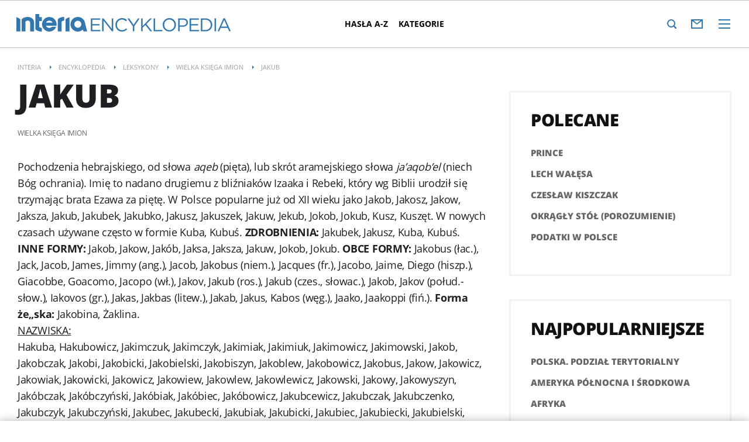

--- FILE ---
content_type: text/html; charset=UTF-8
request_url: https://encyklopedia.interia.pl/wielka-ksiega-imion/news-jakub,nId,2130734
body_size: 29403
content:
<!DOCTYPE html><!--[if lt IE 7]> <html class="no-js ie6 oldie" lang="pl"> <![endif]-->
<!--[if IE 7]>    <html class="no-js ie7 oldie" lang="pl"> <![endif]-->
<!--[if IE 8]>    <html class="no-js ie8 oldie" lang="pl" xmlns:fb="http://www.facebook.com/2008/fbml"> <![endif]-->
<!--[if IE 9]>    <html class="no-js ie9" lang="pl"> <![endif]-->
<!--[if gt IE 9]><!--> <html class="no-js" lang="pl"> <!--<![endif]-->
<head>
    <meta http-equiv="X-UA-Compatible" content="IE=edge" >
<meta charset="UTF-8">
<meta name="viewport" content="initial-scale=1,maximum-scale=1,width=device-width,user-scalable=no" >
<meta name="referrer" content="unsafe-url" >
<meta name="Author" content="INTERIA.PL" >
<meta name="GOOGLEBOT" content="NOODP" >
<meta name="Keywords" content="encyklopedia.interia.pl" >
<meta name="Description" content="JAKUB" >
<meta name="twitter:card" content="summary_large_image" >
<meta name="twitter:description" content="" >
<meta name="twitter:title" content="JAKUB" >
<meta name="robots" content="index,max-snippet:-1,max-image-preview:large" >
    
    <title>JAKUB - Encyklopedia w INTERIA.PL</title>
    <script>
var __iwa=__iwa||[];__iwa.push(['setCustomVar','id',2130734,'page']);__iwa.push(['setCustomVar','class','inne','page']);__iwa.push(['setCustomVar','type','article','page']);__iwa.push(['setCustomVar','chars',13906,'page']);__iwa.push(['setCustomVar','page',1,'page']);__iwa.push(['setCustomVar','social','N','page']);__iwa.push(['setCustomVar','photos',0,'page']);__iwa.push(['setCustomVar','videos',0,'page']);__iwa.push(['setCustomVar','source','Encyklopedia Internautica','page']);__iwa.push(['setCustomVar','domain','https://encyklopedia.interia.pl','page']);__iwa.push(['setCustomVar','created',1453721310,'page']);


        window.Inpl = window.Inpl||{};
        window.Inpl.host = "encyklopedia.interia.pl";
        window.Inpl.trackerId = "1";
        window.Inpl.WebTr={};
        if(!window.disallowInsets){
        
        Inpl.WebTr.gemius={};
        Inpl.WebTr.gemius.host="//interia.hit.gemius.pl/";
        Inpl.WebTr.gemius.identifier="0VcGgUVepbgYnOrTlkvX3PV7";
        
        
        var Inpl=window.Inpl||{};function gemius_pending(i){window[i]=window[i]||function(){var e=window[i+"_pdata"]=window[i+"_pdata"]||[];e[e.length]=arguments}}Inpl.skipGemiusIdent||(pp_gemius_identifier=Inpl.WebTr.gemius.identifier,pp_gemius_time_identifier=Inpl.WebTr.gemius.time_identifier),Inpl.gemiusOff||(gemius_pending("gemius_hit"),gemius_pending("gemius_event"),gemius_pending("pp_gemius_hit"),gemius_pending("pp_gemius_event"),function(r,o){try{function e(e,i){var t=r.createElement(o),s=e?Inpl.WebTr.gemius.host+"sweqevub.js":Inpl.WebTr.gemius.host+"xgemius.js";n=e?"sweqevub":"xgemius",p=e?6:1,t.setAttribute("async","async"),t.setAttribute("defer","defer"),t.onerror=function(){void 0!==Inpl&&void 0!==Inpl.Abd&&Inpl.Abd.trackError(n,p)},t.onload=function(){void 0!==Inpl&&void 0!==Inpl.Abd&&Inpl.Abd.registerScript(n,p)},t.src=d+":"+s,u.parentNode.insertBefore(t,u),i&&t.addEventListener?t.addEventListener(["on","er","r","or"].join(""),i,!1):i&&t.attachEvent&&t.attachEvent("onerror",i)}var u=r.getElementsByTagName(o)[0],d="http"+("https:"==location.protocol?"s":"");e(0,function(){e(1)})}catch(e){window.Inpl&&window.Inpl.Log&&Inpl.Log.log("gemius_inset_error",e)}}(document,"script"));var __iwa=__iwa||[];__iwa.push(["setCustomVar","gemius_hg","1","page"]),Inpl.skipGemiusIdent||(__iwa.push(["setCustomVar","gemiusId",pp_gemius_identifier,"page"]),__iwa.push(["setCustomVar","gemiusTime",pp_gemius_time_identifier,"page"]));
        
        Inpl.WebTr.tout = {};
        Inpl.WebTr.tout.url= "//js.iplsc.com/inpl.tout/1.0.69/inpl.tout.js";
        Inpl.WebTr.tout.includeBreakingNews=0;    
        Inpl.WebTr.tout.includeTout=1;
        Inpl.WebTr.tout.color="#3277AE";
        Inpl.WebTr.tout.theme=null;
        !function(e,t,u){e.Inpl=e.Inpl||{},e.Inpl.Tout=e.Inpl.Tout||{},e.Inpl.Tout.create=function(e){this.queue=this.queue||[],this.queue.push(e)};var n={includeTout:e.Inpl.WebTr.tout.includeTout,includeBreakingNews:e.Inpl.WebTr.tout.includeBreakingNews,includeNews:e.Inpl.WebTr.tout.includeNews,theme:e.Inpl.WebTr.tout.theme,color:e.Inpl.WebTr.tout.color},l=t.createElement("script");l.src=u,t.querySelector("head").appendChild(l),e.Inpl.Tout.create(n)}(window,document,Inpl.WebTr.tout.url);
    
        var __iwa = __iwa || [];
        Inpl.WebTr.iwa = {};
        Inpl.Ad = Inpl.Ad || {};
        Inpl.Ad.exSettings = Inpl.Ad.exSettings || {};
        Inpl.Ad.exSettings.keywords = Inpl.Ad.exSettings.keywords || {};
        __iwa.push(['setCustomVar','webtrack','true','page']);
        __iwa.push(['setCustomVar','webtrack','true','page']);
        __iwa.push(['setCustomVar','webtrack_date','1/21/2026, 7:19:16 AM','page']);
        __iwa.push(['setCustomVar','keywords',Inpl.Ad.exSettings.keywords.DFP,'page']);
        __iwa.push(['setCustomVar','path_prefix',Inpl.Ad.exSettings.pathPrefix,'page']);
        Inpl.WebTr.iwa.crossorigin = 0;
        Inpl.WebTr.iwa.plugins = {"performance":{"name":"performance"},"pageheight":{"name":"pageheight"},"scroll":{"name":"scroll"},"timeSpent":{"name":"timeSpent"},"viewAbility":{"name":"viewAbility"},"browserFeatures":{"name":"browserFeatures"}};
        Inpl.WebTr.iwa.noPv = false;
        Inpl.WebTr.iwa.trackerId = window.Inpl.trackerId;
        Inpl.WebTr.iwa.iwa3Source = "//js.iplsc.com/iwa3/3.0.140/";
        Inpl.WebTr.iwa.iwa3Collector = "//iwa3.hit.interia.pl:443";
        Inpl.WebTr.iwa.sessionHost = window.Inpl.host;
        !function(e){var i={};function n(r){if(i[r])return i[r].exports;var t=i[r]={i:r,l:!1,exports:{}};return e[r].call(t.exports,t,t.exports,n),t.l=!0,t.exports}n.m=e,n.c=i,n.d=function(e,i,r){n.o(e,i)||Object.defineProperty(e,i,{enumerable:!0,get:r})},n.r=function(e){"undefined"!=typeof Symbol&&Symbol.toStringTag&&Object.defineProperty(e,Symbol.toStringTag,{value:"Module"}),Object.defineProperty(e,"__esModule",{value:!0})},n.t=function(e,i){if(1&i&&(e=n(e)),8&i)return e;if(4&i&&"object"==typeof e&&e&&e.__esModule)return e;var r=Object.create(null);if(n.r(r),Object.defineProperty(r,"default",{enumerable:!0,value:e}),2&i&&"string"!=typeof e)for(var t in e)n.d(r,t,function(i){return e[i]}.bind(null,t));return r},n.n=function(e){var i=e&&e.__esModule?function(){return e.default}:function(){return e};return n.d(i,"a",i),i},n.o=function(e,i){return Object.prototype.hasOwnProperty.call(e,i)},n.p="/",n(n.s=0)}([function(e,i){"undefined"==typeof iwa&&(window.iwa=function(){return iwa3.apply(null,arguments)});var n=window.Inpl||{};window.emptyString="",function(e,i,r,t,o,a){var w=Object.entries&&"undefined"!=typeof Promise&&-1!==Promise.toString().indexOf("[native code]")?1:0;window.iwa3BaseURL=w?e+"new/":e+"old/";var s=window.iwa3BaseURL+"main.iwa.js";window.IWA3Object="iwa3";var c="script";window.iwa3=window.iwa3||function(){window.iwa3.q=window.iwa3.q||[],window.iwa3.q.push(arguments)};var u=document.createElement(c);n.WebTr.iwa.sessionHost?u.src="https:"+t+"/"+a+"iwa_core?ts="+Date.now()+"&u="+encodeURIComponent(location.href)+"&sh="+n.WebTr.iwa.sessionHost:u.src="https:"+t+"/"+a+"iwa_core?ts="+Date.now()+"&u="+encodeURIComponent(location.href)+"&sh="+location.host.replace("www.",""),u.async=1;var d=document.createElement(c),l=document.getElementsByTagName(c)[0];d.async=1,iwa3("config",{request:{socket:{url:"wss:"+t+"/"+a+"collector"},http:{url:"https:"+t}}}),d.src=s,n.WebTr.iwa.crossorigin&&d.setAttribute("crossorigin","anonymous"),l.parentNode.insertBefore(u,l),l.parentNode.insertBefore(d,l),u.onerror=function(){void 0!==n&&void 0!==n.Abd&&n.Abd.trackError("iwa3",3)},u.onload=function(){void 0!==n&&void 0!==n.Abd&&n.Abd.registerScript("iwa3",3)}}(n.WebTr.iwa.iwa3Source,0,0,n.WebTr.iwa.iwa3Collector,0,window.emptyString),n.WebTr.iwa.sessionHost?iwa("create",n.WebTr.iwa.trackerId,{sessionDomain:n.WebTr.iwa.sessionHost}):iwa("create",n.WebTr.iwa.trackerId);var r={};for(var t in n.WebTr.iwa.plugins)n.WebTr.iwa.plugins.hasOwnProperty(t)&&(o(),"clickMap"===t?iwa("clickMap"):iwa("plugin","register",t,r));function o(){for(var e in r={},n.WebTr.iwa.plugins[t].cv)n.WebTr.iwa.plugins[t].cv.hasOwnProperty(e)&&(r[n.WebTr.iwa.plugins[t].cv[e].name]=n.WebTr.iwa.plugins[t].cv[e].value)}if(window.iwaCustomVariablesData)for(var a in window.iwaCustomVariablesData)window.iwaCustomVariablesData.hasOwnProperty(a)&&iwa("setCustomVar",a,window.iwaCustomVariablesData[a],"page");n.WebTr.iwa.noPv||iwa("send","pageview")}]);
        iwa('plugin', 'register', 'rodo');
    
        Inpl.WebTr.ga4={};
        Inpl.WebTr.ga4.codes={"0":{"value":"G-KTT130KQ7K","cookieDomain":""}};
        (o=>{o.addEventListener("load",()=>{for(var e in Inpl.WebTr.ga4.codes){var a,t,n;Inpl.WebTr.ga4.codes.hasOwnProperty(e)&&(a=Inpl.WebTr.ga4.codes[e].value,e=Inpl.WebTr.ga4.codes[e].cookieDomain,n="script",t=document.createElement(n),n=document.getElementsByTagName(n)[0],t.async=1,t.src="https://www.googletagmanager.com/gtag/js?id="+a,n.parentNode.insertBefore(t,n),o.dataLayer=o.dataLayer||[],o.gtag=function(){dataLayer.push(arguments)},o.gtag("js",new Date),e&&""!==e?o.gtag("config",a,{cookie_domain:e}):o.gtag("config",a),t.onload=function(){let a=dataLayer.push;dataLayer.push=(...e)=>{requestAnimationFrame(()=>{setTimeout(()=>{a(...e)},0)})}})}})})(window);
        
        Inpl.WebTr.rd = {};
        Inpl.WebTr.rd.crossorigin = 0;
        Inpl.WebTr.rd.rodoScriptDir="//js.iplsc.com/inpl.rd/latest/";
        Inpl.WebTr.rd.rodoJsonDir="https://prywatnosc.interia.pl/rodo/messages-pl";
        !function(){var o="script",r=(window.rodoScriptDir=Inpl.WebTr.rd.rodoScriptDir,window.rodoJsonDir=Inpl.WebTr.rd.rodoJsonDir,document.createElement(o)),o=document.getElementsByTagName(o)[0];Inpl.WebTr.rd.crossorigin&&r.setAttribute("crossorigin","anonymous"),r.src=Inpl.WebTr.rd.rodoScriptDir+"inpl.rd.jssc",r.async=1,o.parentNode.insertBefore(r,o),window.googletag=window.googletag||{cmd:[]};try{localStorage.setItem("adoceanRodoKeyword","rodo_4")}catch(o){}}();
    
        Inpl.WebTr.pixelfb = {};;
        Inpl.WebTr.pixelfb.id = "238861105225571";
        var Inpl=window.Inpl||{};window.addEventListener("load",function(){var e,n,t,r;e=document,n="script",t=Inpl.WebTr.pixelfb.id,r=e.getElementsByTagName(n)[0],(e=e.createElement(n)).async=!0,e.src="https://www.facebook.com/tr?id="+t+"&ev=PageView&noscript=1",r.parentNode.insertBefore(e,r)});
    }/* Wygenerowano dla default/encyklopedia.interia.pl - 21.01.2026, 08:19:16  */
</script>    <!-- Dsg() -->        
<script src="https://js.iplsc.com/inpl.storage/1.0.5/inpl.storage.js"></script>    <script type="text/javascript" src="https://w.iplsc.com/external/modernizr/2.8.3.1/modernizr.js"></script>
<script type="text/javascript" src="https://w.iplsc.com/external/jquery/jquery-1.8.3.js"></script>
<script type="text/javascript">
    //<!--
    
jQuery(document).ready(function(){
try{ window.$j = jQuery.noConflict(); } catch(e){}
});
window.Inpl = window.Inpl || {};
window.Inpl.CommonHeader = {
config: {
className: 'common-header--inner'
}
};
(function (l, o, g) {
l.Inpl = l.Inpl || {};
l.Inpl.Log = l.Inpl.Log || {};
var Log = l.Inpl.Log;
Log.NOTICE = 'notice';
Log.WARN = 'warn';
Log['ER' +'ROR'] = 'er'+'ror';
Log.INFO = 'info';
Log.partSize = 4;
Log.__queue = [];
var methods = ['init','onE'+'rror', 'log'];
for (var i in methods) {
if (methods.hasOwnProperty(i)) {
(function (f) {
l.Inpl.Log[f] = function () {
var args = Array.prototype.slice.call(arguments);
Array.prototype.unshift.call(args, f);
l.Inpl.Log.__queue.push(args);
}
})(methods[i]);
}
}
if (o) {
window.addEventListener("load", function () {
var lib = document.createElement('script');
lib.src = o;
lib.async = 1;
document.head.appendChild(lib);
});
}
l['one'+'rror'] = function () {
var args = Array.prototype.slice.call(arguments);
l.Inpl.Log['onE'+'rror'].apply(Log, args);

};
Log.init();

})(window, '//js.iplsc.com/inpl.log/1.0.18/inpl.log.js');    //-->
</script>    <link rel="canonical" href="https://encyklopedia.interia.pl/wielka-ksiega-imion/news-jakub,nId,2130734" >
<link href="//js.iplsc.com/inpl.header-menu/3.0.5/themes/base/skin.css" media="all" rel="stylesheet" type="text/css" >
<link href="/s/main-b7c254459fc63c3b38268f52bab802a7.css" media="all" rel="stylesheet" type="text/css" >
<link href="/s/print-2c8bb67e30695b22aab8948740d994a7.css" media="print" rel="stylesheet" type="text/css" >
<link href="/sd/Ads/sponsor.less?v=1" media="screen" rel="preload" type="text/css" as="style" onload="this.onload=null;this.rel='stylesheet'" >
<link href="/sd/Ads/basicStyle.less?v=1" media="screen" rel="preload" type="text/css" as="style" onload="this.onload=null;this.rel='stylesheet'" >
<link href="/s/header-2b144dafcd5c2e07fa434d10ea105f6c.css" media="all" rel="stylesheet" type="text/css" >
<link href="/s/article-aefcf68ed75b6b6555f8a515c0c9078c.css" media="all" rel="stylesheet" type="text/css" >
<link href="/sd/Navigation/styleModalInfo.less?v=7" media="screen" rel="stylesheet" type="text/css" >    <style  media="screen">
<!--
/* ~czarny*/
body {
  --siteHeight: '0px';
  --siteAnimationTime: 0.3s;
}
#ad-stat {
  height: 0;
}
#ad-sitebranding {
  width: 100%;
}
#ad-sitebranding div[id^=google_ads_iframe] {
  font-size: 16px;
}
#sponsCont.spons-ph {
  border-bottom: 1px solid #c3c3c3;
  position: fixed;
  width: 100%;
  overflow: hidden;
  z-index: 999999;
  padding-bottom: 0;
  top: 0px;
  background-color: white;
  height: 0;
  transition: all var(--siteAnimationTime) ease;
}
@media only screen and (min-width: 1000px) {
  .body__ad-spons--desktop-ph .common-header {
    transform: translateY(150px);
  }
  .body__common-header--fixed:not(.body__ad-spons--desktop).body__ad-spons--desktop-ph .common-header {
    transform: translateY(75px);
  }
}
@media only screen and (max-width: 999px) {
  .body__ad-spons--mobile-ph .common-header {
    transform: translateY(60px);
  }
}

-->
</style>
<style  media="screen">
<!--
#ad-scroll_footer {margin-top: 25px;}
        #ad-scroll_footer:before {content: "REKLAMA";position: absolute;margin-top: -20px;text-align: center;font: 700 10px/21px Open Sans,Arial,sans-serif;letter-spacing: .25px;color: #9f9e9e;line-height: 18px;z-index: 1;}
        body.inpl-tout-sticky #adxFixedAdMainCont.adx-mobile-fixed { bottom: 0 !important; }
        body.inpl-tout-hidden #adxFixedAdMainCont.adx-mobile-fixed { bottom: -150px !important; }
        #adxFixedAdMainCont.adx-mobile-fixed{display:flex;width:100%;position:fixed;background-color:rgba(255,255,255);bottom:0;left:0;align-items:center;margin:auto;justify-content:space-around;z-index:99999;padding-bottom: 5px;-webkit-box-shadow: 0px -5px 5px -5px rgba(66, 68, 90, 0.5);-moz-box-shadow: 0px -5px 5px -5px rgba(66, 68, 90, 0.5);box-shadow: 0px -5px 5px -5px rgba(66, 68, 90, 0.5);}
        #adxFixedAdMainCont .adx-mobile-fixed-close {cursor: pointer;position: absolute;right: 25px;top: -28px;width: 85px;height: 30px;background: #FFFFFF url(//e.hub.com.pl/img/close.svg) 64px 12px no-repeat padding-box;-webkit-box-shadow: 0px -3px 5px -2px rgba(66, 68, 90, 0.5);-moz-box-shadow: 0px -3px 5px -2px rgba(66, 68, 90, 0.5);box-shadow: 0px -3px 5px -2px rgb(66 68 90 / 50%);border-top-left-radius: 4px;border-top-right-radius: 4px;}
        #adxFixedAdMainCont .adx-mobile-fixed-close:before {content: "Zamknij";position: absolute;text-align: center;font: 700 12px/21px Open Sans,Arial,sans-serif;letter-spacing: .25px;color: #9f9e9e;line-height: 18px;z-index: 1;padding: 7px 0px 0px 15px;}
        #adxFixedAdMainCont .adx-mobile-fixed-content{display:flex;align-items:center;}
        #adxFixedAdMainCont .adx-mobile-fixed-ad-cont{margin:0 auto;}
 
-->
</style>
<style  media="screen">
<!--
div#ad_box_ec_prawa_dol, div#ad-box_ec_prawa_dol { height: 405px; } @media screen and (max-width: 999px) and (min-width: 748px) { div#ad-box_ec_prawa_dol { height: 205px; } } .box_ec_prawa_dol_mob#box_ec_prawa_dol1 { position: static !important; } div.adBox { width: 298px; background-color: #FFFFFF; border-color: #DADADA; border-width: 1px; border-style: solid; float: left; overflow: hidden; } div.adBox .header { font-family: Arial; color: #FFFFFF; font-size: 14px; background: #3F3F41; padding: 9px 5px 5px 14px; } div.adBox div.offers { padding-left: 12px; padding-top: 18px; overflow: hidden; } div.ad-ecommerce-item { float: left; height: 167px; width: 122px !important; padding: 0 15px 15px 5px; text-align: center; font-size: 11px; } @media only screen and (min-width: 748px) and (max-width: 999px) { div.adBox { height: 230px !important; box-sizing: border-box; } div.adBox { float: left; overflow: hidden; width: 100% !important; } div.ad-ecommerce-item { box-sizing: border-box; width: 25% !important; } } @media only screen and (max-width: 747px) { div.adBox { float: left; overflow: hidden; width: 100% !important; height: 402px; box-sizing: border-box; } div.ad-ecommerce-item { box-sizing: border-box; width: 50% !important; height: 182px; } }
-->
</style>
    <!--[if lte IE 8]>
    
<script src="https://w.iplsc.com/external/polyfillsIe8/1.0.0/polyfillsIe8.js"></script>    <link rel="stylesheet" type="text/css" media="all" href="/s/ie8.css"/>
    <![endif]-->
                <script>window.addEventListener("load", function(){    if(Inpl.Ad && Inpl.Ad.isExternalService === false) {        window.iwa3 && window.iwa3("trackEvent","uanc","lib","loaded", "true");    } else {        window.iwa3 && window.iwa3("trackEvent","uanc","lib","loaded", "false");    }});window.Inpl = (window.Inpl || {});window.Inpl.Ad = (window.Inpl.Ad || {});window.Inpl.Ad.settings = (window.Inpl.Ad.settings || {});window.Inpl.Ad.exSettings = (window.Inpl.Ad.exSettings || {});window.Inpl.Ad.exSettings.keywords = (window.Inpl.Ad.exSettings.keywords || {});window.Inpl.Ad.exSettings.keywords.DFP = (window.Inpl.Ad.exSettings.keywords.DFP || "");window.Inpl.Ad.exSettings.keywords.ADOCEAN = (window.Inpl.Ad.exSettings.keywords.ADOCEAN || "");window.Inpl.Ad.exSettings.customParams = (window.Inpl.Ad.exSettings.customParams || {});window.Inpl.Ad.exSettings.customParams.DFP = (window.Inpl.Ad.exSettings.customParams.DFP || {});window.Inpl.Ad.exSettings.customParams.DFP.art_kat = "wielka_ksiega_imion,";window.Inpl.Ad.exSettings.keywords.ADOCEAN = "art_kat_wielka_ksiega_imion,art_kat_";window.Inpl.Ad.exSettings = (window.Inpl.Ad.exSettings || {});window.Inpl.Ad.exSettings.keywords = (window.Inpl.Ad.exSettings.keywords || {});window.Inpl.Ad.exSettings.keywords.DFP = (window.Inpl.Ad.exSettings.keywords.DFP || "");window.Inpl.Ad.exSettings.keywords.ADOCEAN = (window.Inpl.Ad.exSettings.keywords.ADOCEAN || "");window.Inpl.Ad.exSettings.customParams = (window.Inpl.Ad.exSettings.customParams || {});window.Inpl.Ad.exSettings.customParams.DFP = (window.Inpl.Ad.exSettings.customParams.DFP || {});window.Inpl.Ad.settings.adultContent=false;window.Inpl.Ad.settings.noAdvertisement=false;window.Inpl.Ad.settings.isRWD=false;window.Inpl.Ad.settings.serviceId=1066;window.Inpl.Ad.settings.urlParams={"nId":"2130734"};window.Inpl.Ad.settings.isIplv2=true;window.Inpl.Ad.exSettings = (window.Inpl.Ad.exSettings || {});window.Inpl.Ad.exSettings.keywords = (window.Inpl.Ad.exSettings.keywords || {});window.Inpl.Ad.exSettings.keywords.DFP ? window.Inpl.Ad.exSettings.keywords.DFP += ",iplv2" : window.Inpl.Ad.exSettings.keywords.DFP = "iplv2";window.Inpl.Ad.exSettings.keywords.ADOCEAN ? window.Inpl.Ad.exSettings.keywords.ADOCEAN += ",iplv2" : window.Inpl.Ad.exSettings.keywords.ADOCEAN = "iplv2";</script>        <script>(function() {
                    window.Inpl = window.Inpl || {};
                    window.Inpl.Ad = window.Inpl.Ad || {};
                    window.Inpl.Ad.settings = window.Inpl.Ad.settings || {};
                    Inpl.Ad.settings.config = {}; })();</script>                <meta property="og:site_name" content="Encyklopedia Interia" /><meta property="og:type" content="article" /><meta property="og:title" content="JAKUB" /><meta name="news_keywords" content="encyklopedia.interia.pl, wielka księga imion" ><meta property="og:url" content="https://encyklopedia.interia.pl/wielka-ksiega-imion/news-jakub,nId,2130734" />    <meta property="fb:app_id" content="438577716225831" />    <script>
        window.CONFIG = {
            servers: {
                image: 'i.iplsc.com',
                js: 'w.iplsc.com'
            }
        };
    </script>
            <meta name="google-play-app" content="app-id=pl.interia.news"/>
    </head>
<body class="long-art page-article">
<div id="fb-root"></div>


<div data-ad-mobile="" data-ad-desktop="" id="sponsCont" class="spons-ph">
<script>

    window.addEventListener('Inpl.sitebranding.loaded', function(ev) {
        var adContainer = document.getElementById('sitebranding1');
        if (adContainer) {
            adContainer.style.display = 'block';
        }
    });

</script>
<div id="ad-sitebranding" class="divAlignCenter" data-ad-sitebranding-ph=true></div>

        </div>

    <div class="page-container is-header">
        <div class="branding-place"></div>
        <header class="common-header">
            



<div class="common-header__container ">
    
<div class="common-header__logo">
                        <span class="common-header__interia-logo-container">
                                    <a class="common-header__interia-back-arrow" onclick="" href="https://www.interia.pl#utm_source=ENCYKLOPEDIA&utm_medium=logo&utm_campaign=powrot_z_wew&amp;iwa_source=logo">
                        <svg class="common-header__svg" xmlns="http://www.w3.org/2000/svg" viewBox="0 0 17 18">
                            <path class="common-header__svg-path" d="M17 8H3.17l6.75-6.4L8.66 0 0 9l8.66 9 1.26-1.68L3.18 10H17V8z"/>
                        </svg>
                    </a>
                
                <a class="common-header__interia-logo" onclick="" href="https://www.interia.pl#utm_source=ENCYKLOPEDIA&utm_medium=logo&utm_campaign=powrot_z_wew&amp;iwa_source=logo" title="Przejdź na stronę główną INTERIA.PL">
                                            <img src="/i/interia_logo_b.svg" alt="INTERIA.PL">
                                    </a>
            </span>
                        <a class="common-header__service-logo" onclick="" href="/#iwa_source=logo" title="Przejdź do strony głównej serwisu Encyklopedia" rel="home">
                            <img src="/i/service_logo_s.svg" alt="Encyklopedia" data-two-line-service-logo="/i/service_logo_sa.svg?two-line">
                    </a>
    </div>


                <div class="common-header__navigation">
        <nav class="common-header__desktop common-header__navigation-container">
                                                                    <ul class="common-header__navigation-list d1" >
                    
                                    <li class="i1 common-header__navigation-item common-header__navigation-item--first"><a onclick="iwa('trackEvent','nawigacja', 'pasek_gorny', 'klik', 'pasek_gorny', 'kat_hasla_a-z')"  class="common-header__navigation-item-link" href="/hasla-az">Hasła A-Z</a></li>            <li class="i2 common-header__navigation-item common-header__navigation-item--last"><a onclick="iwa('trackEvent','nawigacja', 'pasek_gorny', 'klik', 'pasek_gorny', 'kat_kategorie')"  class="common-header__navigation-item-link" href="#kategorie">Kategorie</a></li>                    </ul>
            
                                </nav>
        <nav style="display:none"  class="common-header__mobile common-header__navigation-container">
            <div class="portal-menu-close common-header__mobile-close">
                <svg xmlns="http://www.w3.org/2000/svg" viewBox="0 0 21.9 21.9">
                    <path d="M11.7 11L22 21.3l-.7.7L11 11.7.7 21.9l-.7-.7L10.3 11 0 .7.7 0 11 10.3 21.2 0l.7.7L11.7 11z" fill-rule="evenodd" clip-rule="evenodd" fill="#fff"></path>
                </svg>
            </div>
            <div class="common-header__navigation-menu-container">
                                                <div class="serviceSectionLinksContainer">
                    <ul class="serviceSectionLinks d1">
                        <li class="serviceName">Encyklopedia</li>
                                                                                    
                                                <li class="i1 common-header__navigation-item common-header__navigation-item--first"><a onclick="iwa('trackEvent','nawigacja', 'pasek_gorny', 'klik', 'hamburger', 'kat_hasla_a-z')" class="common-header__navigation-item-link" href="/hasla-az">Hasła A-Z</a></li>            <li class="i2 common-header__navigation-item common-header__navigation-item--last"><a onclick="iwa('trackEvent','nawigacja', 'pasek_gorny', 'klik', 'hamburger', 'kat_kategorie')" class="common-header__navigation-item-link" href="#kategorie">Kategorie</a></li>                                                </ul>
                </div>
                <div class="sgpSectionLinksContainer" data-sgp-menu-section-root>
                    <div class="sgpSectionLinks__ringLoader"><div></div><div></div><div></div><div></div></div>
                </div>
            </div>

        </nav>
    </div>

    
            <div onclick="iwa('trackEvent', 'nawigacja', 'pasek_gorny', 'klik', 'pasek_gorny', 'hamburger')" class="common-header__icon common-header__icon--menu common-header__icon--right-1" data-header-popup-trigger="portal-menu">
    <svg class="common-header__icon--svg" xmlns="http://www.w3.org/2000/svg" height="16" width="20">
        <path class="common-header__icon--svg-path" d="M20 2H0V0h20zm0 5H0v2h20zm0 7H0v2h20z"/>
    </svg>
</div>


    
            
<div id="header-email-container-1769521749" class="common-header__icon common-header__icon--email common-header__icon--right-2" data-header-popup-trigger="email" onClick="iwa('trackEvent', 'poczta', '-', 'klik', '');" data-header-login="https://poczta.interia.pl" data-header-widget="https://poczta.interia.pl/widget/nextv2" data-header-check-new="https://poczta.interia.pl/widget/checknew">
    <svg class="common-header__icon--svg common-header__icon--svg-email" xmlns="http://www.w3.org/2000/svg" height="16" width="20">
        <path class="common-header__icon--svg-path" d="M0 0v16h20V0zm16 2l-6 5-6-5zm2 12H2V3l8 6 8-6z"/>
    </svg>
    <svg class="common-header__icon--svg common-header__icon--svg-email-logged" xmlns="http://www.w3.org/2000/svg" height="19" width="25">
        <path class="common-header__icon--svg-path" d="M16 16v-1a4 4 0 0 1-1-1H2V3l8 6 8-6v3a7 7 0 0 1 2-1V0H0v16h16zm0-14l-6 5-6-5z"/>
        <path class="common-header__icon--svg-path" d="M18 17l-1 1a8 8 0 0 0-1 1h9a10 10 0 0 0-1-2h-1a2 2 0 0 1-1-1v-1a8 8 0 0 0 2-2v-1-1a3 3 0 0 1 0-1 3 3 0 0 0 0-1c-2-3-6-2-7 0v3a2 2 0 0 0 0 1 12 12 0 0 0 1 1 5 5 0 0 0 1 2 3 3 0 0 1-1 1z"/>
    </svg>
</div>
<div class="common-menu common-header__popup" data-header-popup="email">
    <div data-header-popup-hide="email"></div>
</div>

    
            <div class="common-header__icon common-header__icon--search common-header__icon--right-3" data-header-popup-trigger="search">
    <svg class="common-header__icon--svg" xmlns="http://www.w3.org/2000/svg" viewBox="0 0 16 16">
        <path class="common-header__icon--svg-path" d="M16 16h-2l-2.9-3.3A7.4 7.4 0 0 1 7 14a7 7 0 0 1-7-7 7 7 0 0 1 7-7 7 7 0 0 1 7 7 6.8 6.8 0 0 1-1.4 4.2L16 14zM7 2a5 5 0 0 0-5 5 5 5 0 0 0 5 5 5 5 0 0 0 5-5 5 5 0 0 0-5-5z"/>
    </svg>
</div>
<div id="common-search" class="common-header__popup standard-common-search" data-header-popup="search" data-header-popup-enable>
    <form action="https://szukaj.interia.pl/interia" method="get">
        <fieldset>
            <span class="standard-search-query">
                <input placeholder="Szukaj w serwisie..." id="search_query_1" class="search-query" type="text" name="q" value="" />
            </span>
        </fieldset>
    </form>
    <div class="search-hide-button" data-header-popup-hide="search"></div>
</div>    
    </div>



        </header>
    </div>


<div class="box ad adStandardTop container" id="adStandardTop1">
    <div class="boxBegin"></div>
    <div class="boxHeader" style="display: block;">
        <span>Reklama</span>
    </div>
    <div class="boxBody" data-iwa-viewability-name="gora_srodek">
                    <div id="ad-gora_srodek" class="divAlignCenter"></div>
            
<script>//<![CDATA[

window.addEventListener("Inpl.gora_srodek.loaded", function(ev) {
var adContainer = document.getElementById("adStandardTop1");
if (adContainer) {adContainer.style.display = 'block';}
});
//]]></script>            </div>
    <div class="boxEnd"></div>
</div>
<div id="ad-1x1"></div>
<div id="ad-interstitial"></div>
<div id="ad-1x1_2"></div>
<div id="ad-link_natywny"></div>
<div id="ad-labelbox"></div>
<div id="ad-watermark"></div>
<div id="ad-stat"></div>
<div id="ad-contentstream"></div>
<div id="ad-artspons_link"></div>
<div id="ad-artspons_link2"></div>
<div id="ad-artspons_link3"></div>
<div id="ad-artspons_link4"></div>
<div id="ad-artspons_link5"></div>
<div id="ad-artspons_link6"></div>

    <div id="adxFixedAdMainCont" class="adx-mobile-fixed" style="display:none">
        <div class="adx-mobile-fixed-close"></div>
        <div class="adx-mobile-fixed-content">
            <div class="adx-mobile-fixed-ad-cont">
                <div id="ad-scroll_footer"></div>
            </div>
        </div>
    </div>

<script>//<![CDATA[

(function() {
function close(e) {
e.preventDefault();
var container = parent.document.querySelector('.adx-mobile-fixed');
container.parentElement.removeChild(container);
setTimeout(() => {
var axel = Math.random() + '';
var a = axel * 10000000000000;
(new Image(1, 1)).src = 'https://pubads.g.doubleclick.net/activity;dc_iu=/44520695/DFPAudiencePixel;ord=' + a + ';dc_seg=884726735?';
}, 0)
}
document.querySelector('.adx-mobile-fixed-close').addEventListener('click', close);
})();
window.addEventListener("Inpl.scroll_footer.loaded", function (event) {
document.getElementById("adxFixedAdMainCont").style.height = (Number.isInteger(event.detail.slot.currentSize[1]) && event.detail.slot.currentSize[1] > 1) ? (event.detail.slot.currentSize[1]+40)+'px' : (90+40)+'px';
document.getElementById("adxFixedAdMainCont").style.display = "block";
});
window.addEventListener('Inpl.empty', function(event) {
if (event.detail && event.detail.name && event.detail.name === 'scroll_footer') {
document.getElementById("adxFixedAdMainCont").style.display = "none";
}
});
//]]></script>
    <div class="container page-container top">
        <div class="page-top">
                <section class="breadcrumbs hidden-sm hidden-rs hidden-xs">
                                        <div class="breadcrumbs-item">
                                    <a class="breadcrumbs-link i1" href="https://www.interia.pl" itemprop="item">
                        <span>Interia</span>
                    </a>
                                                </div>
                                            <div class="breadcrumbs-item">
                                    <a class="breadcrumbs-link i2" href="/" itemprop="item">
                        <span>Encyklopedia</span>
                    </a>
                                                </div>
                                            <div class="breadcrumbs-item">
                                    <a class="breadcrumbs-link i3" href="/leksykony,CId,10816" itemprop="item">
                        <span>Leksykony</span>
                    </a>
                                                </div>
                                            <div class="breadcrumbs-item">
                                    <a class="breadcrumbs-link i4" href="/wielka-ksiega-imion,CId,10824" itemprop="item">
                        <span>Wielka księga imion</span>
                    </a>
                                                </div>
                                            <div class="breadcrumbs-item">
                                                            <strong class="i5 ilast breadcrumbs-current">
                            <span>JAKUB</span>
                        </strong>
                                                </div>
                        </section>
                    </div>
            </div>


<div class="container page-container">
    <div id="content" class="row">
                                    <div class="main-content col-xs-12 col-rs-12 col-sm-12 col-md-8 col-lg-8">
                <script>gemius_hit("bQA1lgulueJ5gsBpQQRInbdMXmZk0Xt6WSr_G8w6w1..z7"); </script>
    <article id="article-single-2130734" class="article" itemscope itemtype="http://schema.org/Article">
        <header class="article-header">
            <div class="article-header-body">
                                                                                            <h1 class="article-title" itemprop="name headline">
                        JAKUB                    </h1>
                                        
                            </div>
        </header>

        

        <div class="article-container">
                            <div class="article-info article-info-top">
                    
    
    
                                            <div class="article-category">Wielka księga imion</div>
                    
                                                        </div>
            
            <div itemprop="articleBody" class="article-body">
                
                
                                                    
                <p><script>
window.addEventListener('Inpl.Uanc.Config', function(ev) {
        window.setTimeout(() => {                                      
                function hideSlot() {
                    const adsRectangle = document.querySelectorAll('.ad-rectangle');
                    adsRectangle.length > 0 && adsRectangle.forEach(value => {
                        value.style = 'display: none !important';
                    })
                }
                
                function hideSlotWithId(id) {
                    const adsRectangle = document.querySelectorAll('.ad-rectangle');
                    const adRectangle = document.querySelector('[id*=' + id + ']');

                    if(!adRectangle || adsRectangle.length <= 0) {
                        return;
                    }
                    
                    adsRectangle.forEach(value => {
                        if(value.contains(adRectangle)) {
                            value.style = 'display: none !important';
                        }
                    })
                }
                
                if (ev.detail.slots && ev.detail.slots.length === 0) {
                    hideSlot();
                } else {
                    var exists = false;
                    ev.detail.slots.forEach((item) => {
                        if ((item.name === 'rectangle' && !item.disable) || (item.name === 'rectangle_news' && !item.disable)) {
                            exists = true;
                        }
                    });
                    if (!exists) {
                        hideSlot();
                    } else {    
                        const slotIds = ev.detail.slots.map(s => {
                            if (s.name === 'rectangle' || s.name === 'rectangle_news') return s.slotid
                        });
                        
                        window.addEventListener('Inpl.empty', function(ev) {
                            if(slotIds.length > 0 && slotIds.includes(ev.detail.placementId)) {
                                hideSlotWithId(ev.detail.placementId);
                            }
                        })
                    }
                }
           
              }, 1);
         });
</script><p>Pochodzenia hebrajskiego, od słowa <I>aqeb</I> (pięta), lub skrót aramejskiego słowa <I>ja&rsquo;aqob&rsquo;el</I> (niech Bóg ochrania). Imię to nadano drugiemu z bliźniaków Izaaka i Rebeki, który wg Biblii urodził się trzymając brata Ezawa za piętę. W Polsce popularne już od XII wieku jako Jakob, Jakosz, Jakow, Jaksza, Jakub, Jakubek, Jakubko, Jakusz, Jakuszek, Jakuw, Jekub, Jokob, Jokub, Kusz, Kuszęt. W nowych czasach używane często w formie Kuba, Kubuś. <B>ZDROBNIENIA:</B> Jakubek, Jakusz, Kuba, Kubuś. <B>INNE FORMY:</B> Jakob, Jakow, Jakób, Jaksa, Jaksza, Jakuw, Jokob, Jokub. <B>OBCE FORMY:</B> Jakobus (łac.), Jack, Jacob, James, Jimmy (ang.), Jacob, Jakobus (niem.), Jacques (fr.), Jacobo, Jaime, Diego (hiszp.), Giacobbe, Goacomo, Jacopo (wł.), Jakov, Jakub (ros.), Jakub (czes., słowac.), Jakob, Jakov (połud.-słow.), Iakovos (gr.), Jakas, Jakbas (litew.), Jakab, Jakus, Kabos (węg.), Jaako, Jaakoppi (fiń.). <B>Forma że&#x84;ska:</B> Jakobina, Żaklina.<BR><U>NAZWISKA:</U><BR>Hakuba, Hakubowicz, Jakimczuk, Jakimczyk, Jakimiak, Jakimiuk, Jakimowicz, Jakimowski, Jakob, Jakobczak, Jakobi, Jakobicki, Jakobielski, Jakobiszyn, Jakoblew, Jakobowicz, Jakobus, Jakow, Jakowicz, Jakowiak, Jakowicki, Jakowicz, Jakowiew, Jakowlew, Jakowlewicz, Jakowski, Jakowy, Jakowyszyn, Jakóbczak, Jakóbczyński, Jakóbiak, Jakóbiec, Jakóbowicz, Jakubcewicz, Jakubczak, Jakubczenko, Jakubczyk, Jakubczyński, Jakubec, Jakubecki, Jakubiak, Jakubicki, Jakubiec, Jakubiecki, Jakubielski, Jakubik, Jakubiński, Jakubisiak, Jakubkiewicz, Jakublewicz, Jakubow, Jakubowicz, Jakubowski, Jakubus, Jakupcewicz, Jakupczyk, Jekubiak, Kuba, Kubacewicz, Kubach, Kubaciewicz, Kubaczka, Kubaczkowski, Kubakowski, Kubala, Kubaliński, Kubalski, Kubanowski, Kubański, Kubara, Kubarew, Kubarski, Kubasik, Kubaszewicz, Kubaszkiewicz, Kubaszyński, Kubczak, Kubecki, Kubera, Kuberacki, Kuberkowski, Kubiacz, Kubiak, Kubiakowski, Kubiatowicz, Kubiatowski, Kubica, Kubicki, Kubiczak, Kubiczek, Kubik, Kubiec, Kubin, Kubiniec, Kubinkiewicz, Kubinowski, Kubiński, Kubis, Kubisiewicz, Kubisz, Kubiszewski, Kubnicki, Kubonicz, Kuboszewski, Kubowicz, Kubski, Kubus, Kubusz, Kubuszewski, Kubynek, Kubzda, Kubzdyk, Kóbowicz, Kupis, Kupisz.<BR><U>PATRON:</U><BR><B>Jakub</B> (XIV w. p.n.e.?), postać biblijna. W <I>Księdze Rodzaju</I> syn Izaaka i Rebeki, brat bliźniak i rywal Ezawa, symbol. praojciec Izraelitów. Miał 12 synów z Leą i Rachelą, córkami swego wuja Labana, oraz ich 2 niewolnicami, którzy wg tradycji uchodzą za przodków 12 pierwotnych plemion izraelskich, zjednoczonych później w naród (imiona synów odpowiadają nazwom plemion).<B>Święty Jakub Starszy</B> (lub <B>Większy</B>), brat św. Jana Ewangelisty. Wraz z bratem, Janem Apostołem i Piotrem poniósł śmierć męczeńską za czasów Heroda Agryppy w 62 roku jako pierwszy z Apostołów. W Santiago de Compostella znajduje się słynne sanktuarium ku jego czci. Patron Hiszpanii, Portugalii, pielgrzymów, kapeluszników i żebraków. (Wspomnienie 6 maja oraz 25 lipca).<B>Święty Jakub Mniejszy</B>, zwany Bratem Pańskim (I w. n.e.). Pochodził z Nazaretu, najprawdopodobniej był krewnym Jezusa. Jako świadek objawienia się Chrystusa zmartwychwstałego uczniom, stał się gorliwym głosicielem Jego nauki. (Wspomnienie 3 lub 6 maja).<B>Święty Jakub</B>, biskup Nissibis w Mezopotamii (III/IV w.). Znany z nadzwyczajnej mądrości. (Wspomnienie 15 lipca).<B>Święty Jakub z Marchii</B>, franciszkanin (1394). Wybitny kaznodzieja, jako legat papieski podróżował m.in. do Polski. (Wspomnienie 28 listopada).<BR><U>ZNANE POSTACIE:</U><BR><B>Jakub I Zdobywca</B>, król Aragonii (2 II 1208&ndash;27 VII 1276). <B>Jacopo della Quercia</B>, sieneński rzeźbiarz (ok. 1374&ndash;1438). <B>Jakub z Sienna</B>, prymas Polski, 1473&ndash;81 (1413&ndash;4 X 1480). <B>Jacobus Arminius</B>, teolog hol. (10 X 1560&ndash;19 X 1609). <B>Jakub Uchański</B>, prymas Polski (1502&ndash;5 IV 1581). <B>Jakub I</B>, król Anglii i Szkocji (19 VI 1566&ndash;27 III 1625). <B>Jakub Zadzik</B>, ksiądz, dyplomata pol. (1582&ndash;1642). <B>Jacques Callot</B>, fr. rytownik i malarz (1592&ndash;25 III 1635). <B>Diego Velázquez</B>, właśc. Diego Rodriguez de Silva y Velazquez, malarz hiszp. (6 VI 1599&ndash;6 VIII 1660). <B>Jacob Ruisdael</B>, malarz hol. (ok. 1628&ndash;14 III 1682). <B>Jakob Bernoulli</B>, szwajc. matematyk i fizyk (27 XII 1654&ndash;16 VIII 1705). <B>Jakub Henryk Fleming</B>, feldmarszałek saski (ur. 1667). <B>James Harrington</B>, bryt. myśliciel i polit. reformator (7 I 1611&ndash;11 IX 1677). <B>Jakub Fontana</B>, pol. architekt pochodz. wł. (1710&ndash;13 IV 1773). <B>Jean Jacques Rousseau</B>, fr. filozof (28 VI 1712&ndash;2 VII 1778). <B>James Cook</B>, jako pierwszy zstąpił na ląd Antarktyki (27 X 1728&ndash;14 II 1779). <B>James Watt</B>, ang. konstruktor, wynalazca maszyny parowej (19 I 1736&ndash;19 VIII 1819). <B>Jacques Louis David</B>, malarz fr. (30 VIII 1748&ndash;29 XII 1825). <B>Jakub Hempiński</B>, aktor pol. (ur. 1749). <B>James Parkinson</B>, ang. lekarz (ur. 1755). <B>Jakub Kubicki</B>, architekt króla Stanisława Augusta Poniatowskiego (1758&ndash;13 VI 1833). <B>Jakub Jasiński</B>, generał, poeta pol. (24 VII 1761&ndash;4 XI 1794). <B>Jacob Ludwig Karl Grimm</B>, twórca germ. filologii, autor (z bratem Wilhelmem) zbioru baśni dla dzieci (4 I 1785&ndash;20 IX 1863). <B>Jakub Szela</B>, przywódca rabacji galicyjskiej (15 VII 1787&ndash;1866). <B>James Gordon Bennett</B>, amer. dziennikarz, założyciel gazety &bdquo;New York Herald&rdquo; (ur. 1795). <B>Jacob Steiner</B>, matematyk szwajc. (1796&ndash;1863). <B>Jakub Tatarkiewicz</B>, pol. rzeźbiarz (1798&ndash;1854). <B>Johann Jakob Bachofen</B>, szwajc. historyk i etnolog (22 XII 1815&ndash;25 XI 1887). <B>Jakob Offenbach</B>, kompozytor fr. (20 VI 1819&ndash;5 X 1880). <B>Jakob Amsler-Laffon</B>, szwajc. matematyk i fizyk (ur. 1823). <B>Camille-Jakob Pissaro</B>, fr. malarz (10 VII 1830&ndash;13 XI 1903). <B>Jacobus Cornelius Kapteyn</B>, astronom hol. (19 I 1851&ndash;18 VI 1922). <B>Jakub Bojko</B>, prezes PSL-&bdquo;Piast&rdquo; (7 VII 1857&ndash;7 IV 1943). <B>James Matthew Barrie</B>, dramaturg szkoc. (9 V 1860&ndash;19 VI 1937). <B>Jacques Villon</B>, właśc. Gaston Duchamp, malarz fr. (31 VII 1875&ndash;9 VI 1963). <B>Jacob Epstein</B>, rzeźbiarz ang. (10 X 1880&ndash;19 VIII 1959). <B>James Augustine Aloysius Joyce</B>, irl. pisarz (2 II 1882&ndash;13 I 1941). <B>Olaf Jacob Martin Luther Bull</B>, poeta norw. (10 XI 1883&ndash;23 VI 1933). <B>Diego Rivera</B>, malarz meks. (13 XII 1886&ndash;24 XI 1957). <B>James Whale</B>, reżyser filmowy (ur. 1886). <B>Jimmy Charles Rodgers</B>, amer. piosenkarz i kompozytor (8 IX 1897&ndash;26 V 1933). <B>James Cagney</B>, amer. aktor filmowy (17 VII 1899&ndash;30 III 1986). <B>Jakub Sawicki</B>, pol. historyk prawa (25 VII 1899&ndash; II 1979). <B>Jacques Prvert</B>, poeta fr. (4 II 1900&ndash;11 IV 1977). <B>Jakob Malik</B>, dyplomata radz. (ur. 1906). <B>Jacob Bronowski</B>, bryt. uczony pochodz. pol. (18 I 1908&ndash;22 VIII 1974). <B>James Stewart</B>, amer. aktor filmowy (20 V 1908&ndash;2 VII 1997). <B>Jacques Tati</B>, fr. reżyser i aktor filmowy (9 VIII 1909&ndash;4 XI 1982). <B>James Mason</B>, aktor ang. (15 V 1909&ndash;27 VII 1984). <B>Jack Hawkins</B>, ang. aktor filmowy (ur. 1910). <B>Stewart Grenger</B> (<B>James Lablache</B>), ang. aktor filmowy (ur. 1913). <B>Jácobo Guzmán Arbenz</B>, prezydent gwatem. (14 IX 1913&ndash;27 I 1971). <B>Jack Cardiff</B>, ang. operator filmowy (ur. 1914). <B>Jack Clayton</B>, ang. reżyser filmowy (ur. 1921). <B>James Artur Baldwin</B>, pisarz amer. (2 VIII 1924&ndash;30 XI 1987). <B>James du Maresq Clavell</B>, bryt. pisarz, reżyser i producent filmowy (ur. 1924). <B>Jimmy Carter</B>, prezydent USA (ur. 1 X 1924). <B>Conrad Jakub Drzewiecki</B>, tancerz i choreograf (ur. 14 X 1926). <B>James Brown</B>, amer. muzyk rockowy (ur. 3 V 1933). <B>James Coburn</B>, amer. aktor filmowy (ur. 1928). <B>James Ivory</B>, amer. reżyser film. (ur. 7 V 1928). <B>Jacques Brel</B>, belg. piosenkarz i kompozytor (8 IV 1929&ndash;8 X 1978). <B>James Dean</B>, amer. aktor filmowy (8 II 1931&ndash;30 IX 1955). <B>Jacques Ren Chirac</B>, fr. polityk, premier i prezydent (ur. 29 XI 1932). <B>James Caan</B>, aktor amer. (ur. 1939). <B>Jakub Karpiński</B>, socjolog i politolog pol. (17 VI 1940&ndash;22 III 2003). <B>Jimi Hendrix</B>, właśc. James Marshall Hendrix, amer. gitarzysta rockowy, autor piosenek i wokalista (27 XI 1943&ndash;18 IX 1970). <B>Jacques Rogge</B>, przewodn. Międzynar. Komitetu Olimpijskiego. <B>Jimmy Page</B>, właśc. <B>James Patrick Page</B>, bryt. muzyk (ur. 1944). <B>Jimmy Scott Connors</B>, tenisista amer. (ur. 20 IX 1952). <B>Diego Armando Maradona</B>, piłkarz argent. (ur. 1960). <B>Jakub Kostiuczuk</B>, biskup diecezji białostocko-gdańskiej pol. Kościoła Prawosławnego (ur. 1966).<BR><U>BOHATEROWIE SZTUKI:</U><BR><B>Jakub Regowski</B> z powieści <I>Ogniem i mieczem</I> H. Sienkiewicza (1884).<I> Kubuś Fatalista i jego Pan,</I> powieść D. Diderota (1773). <B>Jakub</B> z pow. <I>Bracia Aszkenazy</I> I.J. Singera. <B>Kuba Rozpruwacz,</B> bohater wielu utworów literackich (<I>Lulu</I> F. Wedekinda, <I>Lokator</I> M. Belloc Lowndessa i in.) oraz filmu A. Hitchcocka. <B>Georges Jacques Danon</B>, postać historyczna, bohater utworów G. Büchnera, R. Rollanda, A.N. Tołstoja, S. Przybyszewskiej i in. <B>Jacob</B> ze sztuki <I>Biedermann i podpalacze</I> M. Frischa. <B>Jim Casy</B> z powieści <I>Grona gniewu</I> J. Steinbecka (1939). <B>Jim Hawkins</B> z powieści Roberta L. Stevensona <I>Wyspa skarbów</I> (1883). <B>Jim</B> z powieści Emily Bront <I>Wichrowe wzgórza</I> (1847). <B>Jan Jakub Goriot</B> z powieści <I>Ojciec Goriot</I> H. Balzaca (1834/35). <B>Jim</B> z powieści J. Conrada <I>Lord Jim</I> (1900)<I>. Jakub Hak</I> (<B>Hook</B>) ze sztuki dla dzieci <I>Przygody Piotrusia Pana</I> J. Barrie&rsquo;ego (1906). <B>Jakub Pietrowicz Goladkin</B> z powieści F. Dostojewskiego <I>Sobowtór</I> (1846). <B>James Morell</B> ze sztuki G.B. Shawa <I>Kandyda</I> (1898). <B>Jakub</B> z dramatu T. Rittnera <I>Głupi Jakub</I> (1910). <B>Jakub z Cloyes</B>, postać z dramatu <I>Bramy raju</I> J. Andrzejewskiego (1960). <B>James</B> z cyklu powieści J. Galsworthy&rsquo;ego <I>Saga rodu Forsytów</I>. <B>Jakub Kuba Socha</B> z powieści <I>Chłopi</I> W.S. Reymonta (1902&ndash;09). <B>Jakub Thibault</B> z powieści <I>Rodzina Thibault</I> R. Martin du Garda (I922-40). <B>James Gatz</B> (<B>Jay Gatsby</B>) z powieści F.S. Fitzgeralda <I>Wielki Gatsby</I> (1925). <B>James Vane</B> z powieści O. Wilde&rsquo;a <I>Portret Doriana Graya</I>. <B>Jakub</B> z powieści <I>Wariacje pocztowe</I> K. Brandysa (1972). <B>Kubuś Puchatek</B>, opowiadanie dla dzieci A.A. Milne&rsquo;a (1926&ndash;28). <B>Jakub Szela</B>, postać historyczna i bohater wielu utworów literackich (A. Kallas, S. Wyspiański, M. Konopnicka, S. Żeromski). <B>James Bond</B>, bohater powieści I. Fleminga oraz wielu filmów. <B>Kuba</B> z opowiadania M. Hłaski <I>Pętla</I> (1956). <B>Jakub</B> (<B>Jasza</B>) <B>Mazur</B> z powieści I.B. Singera <I>Sztukmistrz z Lublina</I> (1961). <B>Jack Merridew</B> z powieści W. Goldinga <I>Władca much</I> (1954)<I>.</I><BR><U>NA EKRANIE:</U><BR>Film wg dramatu S. Przybyszewskiej <I>Danton</I> w reż. A. Wajdy (1982), rolę tytułową grał Grard Depardieu. Film wg opow. <I>Pętla</I> M. Hłaski w reż. W.J. Hasa (1957), w roli <B>Kuby</B> wystąpił Gustaw Holoubek. Ekranizacja <I>Gron gniewu</I> J. Steinbecka w reż. J. Forda (1940). Film wg powieści J. Conrada <I>Lord Jim</I> w reż. V. Fleminga (1925), rolę <B>Jima</B> odtwarzał Peter O&rsquo;Toole. Ekranizacje pow. <I>Wielki Gatsby</I> F.S. Fitzgeralda: rolę <I>Jaya Gatsby&rsquo;ego</I> w reż. H. Brenona (1926) grał Warner Baxter, w reż. E. Neugenta (1949) &mdash; Allan Ladd, a w reż. J. Claytona (1974) &mdash; Robert Redford. Film wg pow. <I>Bramy raju</I> I. Andrzejewskiego w reż. A. Wajdy (1967), w roli <B>Jakuba</B> wystąpił John Fordyce. Ekranizacja pow. <I>Sztukmistrz z Lublina</I> I.B. Singera w reż. M. Golema (1979). Ekranizacje pow. <I>Władca much</I> W. Goldinga: rolę <I>Jacka Merridewa</I> w reż. P. Brooka (1963) grał Tom Chapin, a w reż. H. Hooka (1990) &mdash; Chris Furrh.<BR><U>W POEZJI:</U><BR>Typowy stary sługa z powieści: niańczy dzieci, psiętai panią, i pana;w sklepionej sieni mruczy różaniec lub w sali pięknegodzinki odśpiewuje z rana...<SMALL> Kazimiera Iłłakowiczówna, &bdquo;Jakub&rdquo;</SMALL>Z krwi Izaaka, Abrahama,Judy, Jakuba i Arama,Zary, Tamary i Rachaby,Z Booza, króla Salomona,Achima, Azy i Amona,<BR />Z krwi Ezechiasza i Matana(Jakże wymienić mężów trzystu,A nie pominąć krwi niczyjej?)Zrodził się Józef, mąż Maryi,Z której się zrodził Jezus Chrystus.<SMALL>Antoni Słonimski, &bdquo;Rodowód&rdquo;</SMALL>Któż, co Jakub przemysłem działał, nie pamięta:@Opis Next:<I>Gdy mu się legły w trzodzie, jakie chciał, jagnięta?Nie wełna, lecz kształt sukni, kolor, postać żywaW utwór zdrowych, walecznych, mądrych ludzi wpływa.</I><SMALL>Jan Gorczyczewski, &bdquo;Kościół sławy&rdquo;</SMALL><BR><U>AFORYZM:</U><BR><I>Gdy zbyt długo popatrzy na ciebie Kuba, to czeka cię pewna zguba.</I><BR><U>PRZYSLOWIA:</U><BR>Jak Kuba Bogu, tak Bóg Kubie.Nie frasuj się, Kuba, znajdzie sie zguba.Na świętego Jakuba ostatnia już siewów próba.Jaki Jakub do południa, taka zima też do grudnia.Deszcz na świętego Jakuba, na pszeniczkę pewna zguba.<SMALL>(związane ze świętami Jakuba 1 maja i 1 czerwca)</SMALL></p>
<div id="ad-view-rectangle"><div class="box ad news ad-rectangle" id="news1"><div class="boxBegin" ></div><div class="boxHeader"><span>Reklama</span></div><div class="boxBody" data-iwa-viewability-name="rectangle"><div id="ad-rectangle" class="divAlignCenter"></div><script>//<![CDATA[
window.addEventListener("Inpl.rectangle.loaded", function(ev) {
   var adConatiner = document.getElementById("news1");
   var mainAdCont = document.getElementById("ad-rectangle");
      adConatiner.style.display = "block";
});
//]]</script></div><div class="boxEnd"></div></div></div><p><p></p><p></p>

<p></p><div class="embed embed-subheader" id="naglowek-podobne-hasla">
    <h2 class="embed-subheader-text">Podobne hasła:</h2>
</div>
<ul><li><a href="http://encyklopedia.interia.pl/slownik-ortograficzny/news-jakub,nId,2101665" title="Jakub" target="_self">Jakub</a>, tego Jakuba, o Jakubie;... </li><li><a href="http://encyklopedia.interia.pl/imiennik/news-jakub,nId,2133159" title="JAKUB" target="_self">JAKUB</a>, Hebrajskie imię  ia... </li><li><a href="http://encyklopedia.interia.pl/swieci-teolodzy-duchowni/news-jakub,nId,1964250" title="JAKUB" target="_self">JAKUB</a>, ostatni z  , syn   i... </li></ul></p>            </div>


            
            
        </div>

        <footer class="article-footer">

            
                            <div itemprop="sourceOrganization" class="article-source source-id-1814">
                                        <cite itemscope itemtype="http://schema.org/Organization">
                        <meta itemprop="name" content="Encyklopedia Internautica">
                        
                                                                    Encyklopedia Internautica                                    
                                
                    </cite>
                </div>
                
            <div class="article-footer-row">
                                    <div class="article-social is-bottom show-popup">
                        <span class="article-social-title">Podziel się</span>
                        <span class="article-social-buttons">
                            <a class="share-link is-facebook" rel="nofollow" href="http://www.facebook.com/sharer/sharer.php?u=https%3A%2F%2Fencyklopedia.interia.pl%2Fwielka-ksiega-imion%2Fnews-jakub%2CnId%2C2130734%23utm_source%3Dfb%26utm_medium%3Dfb_share%26utm_campaign%3Dfb_share%26iwa_source%3Dfb_share" target="_blank" onclick="iwa('trackEvent', 'social', 'news_dol', 'klik', 'fb'); ">Udostępnij</a>                            <a class="share-link is-plusone" rel="nofollow" href="https://plus.google.com/share?url=https%3A%2F%2Fencyklopedia.interia.pl%2Fwielka-ksiega-imion%2Fnews-jakub%2CnId%2C2130734" target="_blank" onclick="iwa('trackEvent', 'social', 'news_dol', 'klik', 'gplus'); "></a>                            <a class="share-link is-twitter" rel="nofollow" href="https://twitter.com/intent/tweet?text=JAKUB&url=https%3A%2F%2Fencyklopedia.interia.pl%2Fwielka-ksiega-imion%2Fnews-jakub%2CnId%2C2130734" target="_blank" onclick="iwa('trackEvent', 'social', 'news_dol', 'klik', 'twitter'); "></a>                        </span>
                    </div>

                                    
                
                                    <div class="article-pagelike">
                        <span class="article-pagelike-title">Polub nasz serwis na FB</span>
                        <span class="article-pagelike-btn"></span>
                    </div>

                            </div>

        </footer>

        
        
                                                                    <div class="ad" id="box625_html1" data-iwa-viewability-name="adBox625"></div>
                                        </article>










<div class="box ad" id="box_autopromo1">
    <div class="boxBegin"></div>
    <div class="boxHeader">
                    <span>Reklama</span>
            </div>
    <div class="boxBody" data-iwa-viewability-name="box_autopromo">
        
<script>//<![CDATA[

window.addEventListener("Inpl.box_autopromo.loaded", function(ev) {
var adContainer = document.getElementById("box_autopromo1");
if (adContainer) {
adContainer.style.display = 'block';
}

});
//]]></script>                <div id="ad-box_autopromo" class="divAlignCenter" >
                </div>
    </div>
    <div class="boxEnd"></div>
    
</div>

        <div class="box articleObjectSeeAlso " id="articleObjectSeeAlso1" >
        <div class="boxBegin"></div>
        <div class="boxHeader">
				            <h2>Zobacz również</h2>
                <div class="close"></div>
			        </div>
        <div class="boxBody">
            <div class="list">
            	<ul>
            		                 
            			<li class="i1">
                                                        <div class="title">
                                <h4><a href="/wielka-ksiega-imion/news-zywoslaw,nId,2132578">ŻYWOSŁAW</a></h4>
                            </div>
                        </li>
                                    
            			<li class="i2">
                                                        <div class="title">
                                <h4><a href="/wielka-ksiega-imion/news-zywomira,nId,2132577">ŻYWOMIRA</a></h4>
                            </div>
                        </li>
                                    
            			<li class="i3">
                                                        <div class="title">
                                <h4><a href="/wielka-ksiega-imion/news-zywomil,nId,2132574">ŻYWOMIŁ</a></h4>
                            </div>
                        </li>
                                    
            			<li class="i4">
                                                        <div class="title">
                                <h4><a href="/wielka-ksiega-imion/news-zywoslawa,nId,2132579">ŻYWOSŁAWA</a></h4>
                            </div>
                        </li>
                                    
            			<li class="i5">
                                                        <div class="title">
                                <h4><a href="/wielka-ksiega-imion/news-zywomir,nId,2132576">ŻYWOMIR</a></h4>
                            </div>
                        </li>
                                    
            			<li class="i6">
                                                        <div class="title">
                                <h4><a href="/wielka-ksiega-imion/news-zenek,nId,8011571">ZENEK</a></h4>
                            </div>
                        </li>
                                    
            			<li class="i7">
                                                        <div class="title">
                                <h4><a href="/wielka-ksiega-imion/news-zywita,nId,2132572">ŻYWITA</a></h4>
                            </div>
                        </li>
                                    
            			<li class="i8">
                                                        <div class="title">
                                <h4><a href="/wielka-ksiega-imion/news-zywislaw,nId,2132571">ŻYWISŁAW</a></h4>
                            </div>
                        </li>
                                    
            			<li class="i9">
                                                        <div class="title">
                                <h4><a href="/wielka-ksiega-imion/news-zywomiar,nId,2132573">ŻYWOMIAR</a></h4>
                            </div>
                        </li>
                                    
            			<li class="i10">
                                                        <div class="title">
                                <h4><a href="/wielka-ksiega-imion/news-zywomila,nId,2132575">ŻYWOMIŁA</a></h4>
                            </div>
                        </li>
                                   </ul>
            </div>
        </div>
        <div class="boxEnd"></div>
    </div>
            </div>
                            <aside class="main-sidebar hidden-xs hidden-rs hidden-sm col-md-4 col-lg-4">
                


<div class="box ad box300x250 " id="box300x2501">
    <div class="boxBegin"></div>
    <div class="boxHeader">
                    <span>Reklama</span>
            </div>
    <div class="boxBody" data-iwa-viewability-name="box300x250">
        
<script>//<![CDATA[

window.addEventListener("Inpl.box300x250.loaded", function(ev) {
var adContainer = document.getElementById("box300x2501");
if (adContainer) {
adContainer.style.display = 'block';
}

});
//]]></script>                <div id="ad-box300x250" class="divAlignCenter" >
                </div>
    </div>
    <div class="boxEnd"></div>
    
</div>

<script>
    Inpl.Abd.onDetected(function (detectorName){
        if (detectorName !== 'iframe') {
            var box300x250 = document.querySelector("#sticky-box300x250");

            if (box300x250) {
                box300x250.style.display = 'none';
            }
        }
    })
</script><div class="tile-magazine">
    <div id="LinksBlock1" class="box boxLinksBlock recommended-sidebar">
        <div class="boxBegin"></div>
        <div class="boxHeader">
                            <h2 class="tile-magazine-title header-font">
                    <span class="tile-magazine-title-url">Polecane</span>
                </h2>
                    </div>
        <div class="boxBody">
                            <ul class="links">
                                                                <li class="i1">
                            <a href="http://encyklopedia.interia.pl/kultura-sztuka/muzyka-rozrywkowa/news-prince,nId,2080309">PRINCE</a>
                        </li>
                                            <li class="i2">
                            <a href="http://encyklopedia.interia.pl/historia/news-walesa-lech,nId,2085310">Lech Wałęsa</a>
                        </li>
                                            <li class="i3">
                            <a href="http://encyklopedia.interia.pl/nauki-spoleczne-humanistyka/news-kiszczak,nId,1967350">Czesław Kiszczak</a>
                        </li>
                                            <li class="i4">
                            <a href="http://encyklopedia.interia.pl/historia/slownik-pojec/news-okraglego-stolu-porozumienie,nId,1980700">Okrągły Stół (porozumienie)</a>
                        </li>
                                            <li class="i5 ilast">
                            <a href="http://encyklopedia.interia.pl/gospodarka-ekonomia/pojecia-teorie-ekonomiczne/news-podatki-w-polsce,nId,1984638">Podatki w Polsce</a>
                        </li>
                                    </ul>
                    </div>
        <div class="boxEnd"></div>
    </div>
</div>
<div class="tile-magazine" id="js-most-popular-1">
<div class="box-most-popular">
    <div class="row">

            <div class="top-news popular-sidebar">
                            <div class="boxHeader">
                    <h2 class="tile-magazine-title header-font">
                        <span class="tile-magazine-title-url">Najpopularniejsze</span>
                    </h2>
                    </span>
                </div>

                <div class="list" id="js-most-popular-1_list_views">

                    <ul class="list-items">
                                                                <li class="list-item i1">
                            <div class="title">
                                                                <a href="/geografia-nauki-pokrewne/krainy-geograficzne/news-polska-podzial-terytorialny,nId,2025206">
                                    <span class="title-text">POLSKA. PODZIAŁ TERYTORIALNY</span>
                                                                                                                                                                                </a>
                            </div>
                        </li>
                                                                                    <li class="list-item i2">
                            <div class="title">
                                                                <a href="/geografia-nauki-pokrewne/kontynenty/news-ameryka-polnocna-i-srodkowa,nId,1957181">
                                    <span class="title-text">AMERYKA PÓŁNOCNA I ŚRODKOWA</span>
                                                                                                                                                                                </a>
                            </div>
                        </li>
                                                                                    <li class="list-item i3">
                            <div class="title">
                                                                <a href="/geografia-nauki-pokrewne/kontynenty/news-afryka,nId,1957175">
                                    <span class="title-text">AFRYKA</span>
                                                                                                                                                                                </a>
                            </div>
                        </li>
                                                                                    <li class="list-item i4">
                            <div class="title">
                                                                <a href="/medycyna-zdrowie/leczenie/news-delbeta-szczepionka,nId,2016057">
                                    <span class="title-text">DELBETA SZCZEPIONKA</span>
                                                                                                                                                                                </a>
                            </div>
                        </li>
                                                                                    <li class="list-item i5 ilast">
                            <div class="title">
                                                                <a href="/geografia-nauki-pokrewne/kontynenty/news-ameryka-poludniowa,nId,1957180">
                                    <span class="title-text">AMERYKA POŁUDNIOWA</span>
                                                                                                                                                                                </a>
                            </div>
                        </li>
                                                            </ul>
                </div>
            </div>

    </div>
</div>
</div>



<div class="box ad" id="box300x901">
    <div class="boxBegin"></div>
    <div class="boxHeader">
                    <span>Reklama</span>
            </div>
    <div class="boxBody" data-iwa-viewability-name="box300x90">
        
<script>//<![CDATA[

window.addEventListener("Inpl.box300x90.loaded", function(ev) {
var adContainer = document.getElementById("box300x901");
if (adContainer) {
adContainer.style.display = 'block';
}

});
//]]></script>                <div id="ad-box300x90" class="divAlignCenter" >
                </div>
    </div>
    <div class="boxEnd"></div>
    
</div>




<div class="box ad" id="box300x90_11">
    <div class="boxBegin"></div>
    <div class="boxHeader">
                    <span>Reklama</span>
            </div>
    <div class="boxBody" data-iwa-viewability-name="box300x90_1">
        
<script>//<![CDATA[

window.addEventListener("Inpl.box300x90_1.loaded", function(ev) {
var adContainer = document.getElementById("box300x90_11");
if (adContainer) {
adContainer.style.display = 'block';
}

});
//]]></script>                <div id="ad-box300x90_1" class="divAlignCenter" >
                </div>
    </div>
    <div class="boxEnd"></div>
    
</div>




<div class="box ad box_300x250_google" id="box_300x250_google1">
    <div class="boxBegin"></div>
    <div class="boxHeader">
                    <span>Reklama</span>
            </div>
    <div class="boxBody" data-iwa-viewability-name="box_300x250_google">
        
<script>//<![CDATA[

window.addEventListener("Inpl.box_300x250_google.loaded", function(ev) {
var adContainer = document.getElementById("box_300x250_google1");
if (adContainer) {
adContainer.style.display = 'block';
}

});
//]]></script>                <div id="ad-box_300x250_google" class="divAlignCenter" >
                </div>
    </div>
    <div class="boxEnd"></div>
    
</div>




<div class="dfp-ecommerce-container box ad box_ec_prawa_dol adsEcPrawaDol" id="box_ec_prawa_dol1">
    <div class="boxBegin"></div>
    <div class="boxHeader">
                    <span>Reklama</span>
            </div>
    <div class="boxBody" data-iwa-viewability-name="box_ec_prawa_dol">
        
<script>//<![CDATA[

window.addEventListener("Inpl.box_ec_prawa_dol.loaded", function(ev) {
var adContainer = document.getElementById("box_ec_prawa_dol1");
if (adContainer) {
adContainer.style.display = 'block';
}

});
//]]></script>                <div id="ad-box_ec_prawa_dol" class="divAlignCenter" >
                    <div class="outerBox">
                <div class="adBox">
                    <div class="header"><span>ZAKUPY</span></div>
                    <div class="offers" id="offersList">
                        <div id="ad-right_ec_1" class="ad-ecommerce-item"></div><div id="ad-right_ec_2" class="ad-ecommerce-item"></div><div id="ad-right_ec_3" class="ad-ecommerce-item"></div><div id="ad-right_ec_4" class="ad-ecommerce-item"></div>                    </div>
                </div>
            </div>
                </div>
    </div>
    <div class="boxEnd"></div>
    
</div>

            </aside>
                            <div class="main-secondary col-xs-12 col-rs-12 col-sm-12 col-md-12 col-lg-12">
                


<div class="box ad" id="box_ec_prawa_dol_mob1">
    <div class="boxBegin"></div>
    <div class="boxHeader">
                    <span>Reklama</span>
            </div>
    <div class="boxBody" data-iwa-viewability-name="box_ec_prawa_dol_mob">
        
<script>//<![CDATA[

window.addEventListener("Inpl.box_ec_prawa_dol_mob.loaded", function(ev) {
var adContainer = document.getElementById("box_ec_prawa_dol_mob1");
if (adContainer) {
adContainer.style.display = 'block';
}

});
//]]></script>                <div id="ad-box_ec_prawa_dol_mob" class="divAlignCenter" >
                </div>
    </div>
    <div class="boxEnd"></div>
    
</div>




    <div id="ad-view-adsearch"></div>
<div class="box ad" id="adsearch1">
    <div class="boxBegin"></div>
    <div class="boxHeader">
                    <span>Reklama</span>
            </div>
    <div class="boxBody" data-iwa-viewability-name="adsearch">
        
<script>//<![CDATA[

window.addEventListener("Inpl.adsearch.loaded", function(ev) {
var adContainer = document.getElementById("adsearch1");
if (adContainer) {
adContainer.style.display = 'block';
}

});
//]]></script>                <div id="ad-adsearch" class="divAlignCenter" >
                </div>
    </div>
    <div class="boxEnd"></div>
    
</div>

            </div>
            </div>
</div>
    <div class="page-footer-main-above">
        <div class="container">
            <div class="row">
                <div class="col-xs-12 col-rs-12 col-sm-12 col-md-12 col-lg-12 footer-main-above-content">
                    
<div class="common-wrapper-tabs recommendation-tabs" id="common-wrapper-tabs-1">
            <h3 class="common-wrapper-header">        <a href="https://www.interia.pl">            Kategorie            </a>        </h3>                <div class="tabs-list">
                            <div class="tabs-list-item item-0" data-index="0">
                    <div class="single-tab wrapperBox categoryWrapper" id="kategorie">    
            <strong class="single-tab-header">Kategorie</strong>
            
                            <div class="box listCategory">
        <div class="boxBegin"></div>
        <div class="boxHeader">
                    </div>
        <div class="col-xs-12 col-rs-12 col-sm-12 col-md-12 col-lg-12">
            <section class="boxBody has-next-element">
                                    <ul class="subjects brief-list-items col-count">
                                                                                    <li class="brief-list-item">
                                    <a href="/biologia-rolnictwo,CId,9861">
                                        Biologia i rolnictwo                                    </a>
                                    <ol style="">
                                        

                                                                                    <li class="i1 even">
                                                <a href="/biologia-rolnictwo/badacze,CId,9883">
                                                    Badacze
                                                </a>
                                            </li>
                                                                                    <li class="i2 odd">
                                                <a href="/drobnoustroje,CId,10263">
                                                    Drobnoustroje
                                                </a>
                                            </li>
                                                                                    <li class="i3 even">
                                                <a href="/dyscypliny-szczegolowe,CId,9863">
                                                    Dyscypliny szczegółowe
                                                </a>
                                            </li>
                                                                                    <li class="i4 odd">
                                                <a href="/dzieje-zycia-na-ziemi,CId,10262">
                                                    Dzieje życia na Ziemi
                                                </a>
                                            </li>
                                                                                    <li class="i5 even">
                                                <a href="/biologia-rolnictwo/ekologia,CId,9888">
                                                    Ekologia
                                                </a>
                                            </li>
                                                                                    <li class="i6 odd">
                                                <a href="/biologia-rolnictwo/gady,CId,9893">
                                                    Gady
                                                </a>
                                            </li>
                                                                                    <li class="i7 even">
                                                <a href="/biologia-rolnictwo/genetyka,CId,9889">
                                                    Genetyka
                                                </a>
                                            </li>
                                                                                    <li class="i8 odd">
                                                <a href="/biologia-rolnictwo/historia-odkryc,CId,9884">
                                                    Historia odkryć
                                                </a>
                                            </li>
                                                                                    <li class="i9 even">
                                                <a href="/biologia-rolnictwo/inne,CId,9897">
                                                    Inne
                                                </a>
                                            </li>
                                                                                    <li class="i10 odd">
                                                <a href="/biologia-rolnictwo/lesnictwo,CId,9887">
                                                    Leśnictwo
                                                </a>
                                            </li>
                                                                                    <li class="i11 even">
                                                <a href="/biologia-rolnictwo/owady,CId,9890">
                                                    Owady
                                                </a>
                                            </li>
                                                                                    <li class="i12 odd">
                                                <a href="/biologia-rolnictwo/psy,CId,9896">
                                                    Psy
                                                </a>
                                            </li>
                                                                                    <li class="i13 even">
                                                <a href="/biologia-rolnictwo/ptaki,CId,9892">
                                                    Ptaki
                                                </a>
                                            </li>
                                                                                    <li class="i14 odd">
                                                <a href="/biologia-rolnictwo/plazy,CId,9894">
                                                    Płazy
                                                </a>
                                            </li>
                                                                                    <li class="i15 even">
                                                <a href="/biologia-rolnictwo/rolnictwo,CId,9886">
                                                    Rolnictwo
                                                </a>
                                            </li>
                                                                                    <li class="i16 odd">
                                                <a href="/biologia-rolnictwo/rosliny,CId,9885">
                                                    Rośliny
                                                </a>
                                            </li>
                                                                                    <li class="i17 even">
                                                <a href="/biologia-rolnictwo/ryby,CId,9895">
                                                    Ryby
                                                </a>
                                            </li>
                                                                                    <li class="i18 odd">
                                                <a href="/biologia-rolnictwo/ssaki,CId,9891">
                                                    Ssaki
                                                </a>
                                            </li>
                                                                                    <li class="i19 even">
                                                <a href="/slownik-pojec,CId,9862">
                                                    Słownik pojęć
                                                </a>
                                            </li>
                                                                            </ol>
                                </li>
                                                                                                                                                                                                                        <li class="brief-list-item">
                                    <a href="/geografia-nauki-pokrewne,CId,9869">
                                        Geografia i nauki pokrewne                                    </a>
                                    <ol style="">
                                        

                                                                                    <li class="i1 even">
                                                <a href="/geografia-nauki-pokrewne/dyscypliny-szczegolowe,CId,9899">
                                                    Dyscypliny szczegółowe
                                                </a>
                                            </li>
                                                                                    <li class="i2 odd">
                                                <a href="/geografia-nauki-pokrewne/dzieje-ziemi,CId,9902">
                                                    Dzieje Ziemi
                                                </a>
                                            </li>
                                                                                    <li class="i3 even">
                                                <a href="/geografia-nauki-pokrewne/geologia,CId,9903">
                                                    Geologia
                                                </a>
                                            </li>
                                                                                    <li class="i4 odd">
                                                <a href="/geografia-nauki-pokrewne/gory,CId,9914">
                                                    Góry
                                                </a>
                                            </li>
                                                                                    <li class="i5 even">
                                                <a href="/geografia-nauki-pokrewne/historia-odkryc-geograficznych,CId,9901">
                                                    Historia odkryć geograficznych
                                                </a>
                                            </li>
                                                                                    <li class="i6 odd">
                                                <a href="/geografia-nauki-pokrewne/jeziora,CId,9912">
                                                    Jeziora
                                                </a>
                                            </li>
                                                                                    <li class="i7 even">
                                                <a href="/geografia-nauki-pokrewne/kontynenty,CId,9905">
                                                    Kontynenty
                                                </a>
                                            </li>
                                                                                    <li class="i8 odd">
                                                <a href="/geografia-nauki-pokrewne/krainy-geograficzne,CId,9909">
                                                    Krainy geograficzne
                                                </a>
                                            </li>
                                                                                    <li class="i9 even">
                                                <a href="/geografia-nauki-pokrewne/meteorologia,CId,9904">
                                                    Meteorologia
                                                </a>
                                            </li>
                                                                                    <li class="i10 odd">
                                                <a href="/geografia-nauki-pokrewne/miejscowosci,CId,9915">
                                                    Miejscowości
                                                </a>
                                            </li>
                                                                                    <li class="i11 even">
                                                <a href="/geografia-nauki-pokrewne/morza-oceany,CId,9910">
                                                    Morza i oceany
                                                </a>
                                            </li>
                                                                                    <li class="i12 odd">
                                                <a href="/geografia-nauki-pokrewne/niziny,CId,9907">
                                                    Niziny
                                                </a>
                                            </li>
                                                                                    <li class="i13 even">
                                                <a href="/geografia-nauki-pokrewne/odkrywcy-badacze,CId,9900">
                                                    Odkrywcy i badacze
                                                </a>
                                            </li>
                                                                                    <li class="i14 odd">
                                                <a href="/geografia-nauki-pokrewne/panstwa,CId,9906">
                                                    Państwa
                                                </a>
                                            </li>
                                                                                    <li class="i15 even">
                                                <a href="/geografia-nauki-pokrewne/pojezierza,CId,9913">
                                                    Pojezierza
                                                </a>
                                            </li>
                                                                                    <li class="i16 odd">
                                                <a href="/geografia-nauki-pokrewne/rzeki,CId,9911">
                                                    Rzeki
                                                </a>
                                            </li>
                                                                                    <li class="i17 even">
                                                <a href="/geografia-nauki-pokrewne/slownik-pojec,CId,9898">
                                                    Słownik pojęć
                                                </a>
                                            </li>
                                                                                    <li class="i18 odd">
                                                <a href="/geografia-nauki-pokrewne/wyzyny,CId,9908">
                                                    Wyżyny
                                                </a>
                                            </li>
                                                                            </ol>
                                </li>
                                                                                                                <li class="brief-list-item">
                                    <a href="/gospodarka-ekonomia,CId,9870">
                                        Gospodarka, ekonomia                                    </a>
                                    <ol style="">
                                        

                                                                                    <li class="i1 even">
                                                <a href="/gospodarka-ekonomia/instytucje-finansowe,CId,9918">
                                                    Instytucje finansowe
                                                </a>
                                            </li>
                                                                                    <li class="i2 odd">
                                                <a href="/gospodarka-ekonomia/pojecia-teorie-ekonomiczne,CId,9916">
                                                    Pojęcia i teorie ekonomiczne
                                                </a>
                                            </li>
                                                                                    <li class="i3 even">
                                                <a href="/gospodarka-ekonomia/przedsiebiorstwa,CId,9919">
                                                    Przedsiębiorstwa
                                                </a>
                                            </li>
                                                                                    <li class="i4 odd">
                                                <a href="/gospodarka-ekonomia/slawni-ekonomisci,CId,9917">
                                                    Sławni ekonomiści
                                                </a>
                                            </li>
                                                                                    <li class="i5 even">
                                                <a href="/gospodarka-ekonomia/slawni-przedsiebiorcy,CId,9920">
                                                    Sławni przedsiębiorcy
                                                </a>
                                            </li>
                                                                            </ol>
                                </li>
                                                                                                                <li class="brief-list-item">
                                    <a href="/historia,CId,9871">
                                        Historia                                    </a>
                                    <ol style="">
                                        

                                                                                    <li class="i1 even">
                                                <a href="/historia/archeologia,CId,9926">
                                                    Archeologia
                                                </a>
                                            </li>
                                                                                    <li class="i2 odd">
                                                <a href="/historia/dawne-urzedy-godnosci,CId,9928">
                                                    Dawne urzędy i godności
                                                </a>
                                            </li>
                                                                                    <li class="i3 even">
                                                <a href="/historia/herby,CId,9929">
                                                    Herby
                                                </a>
                                            </li>
                                                                                    <li class="i4 odd">
                                                <a href="/historia/historycy,CId,9921">
                                                    Historycy
                                                </a>
                                            </li>
                                                                                    <li class="i5 even">
                                                <a href="/historia/konflikty-zbrojne-bitwy,CId,9927">
                                                    Konflikty zbrojne, bitwy
                                                </a>
                                            </li>
                                                                                    <li class="i6 odd">
                                                <a href="/historia/militaria,CId,9924">
                                                    Militaria (uzbrojenie, formacje i jednostki wojskowe)
                                                </a>
                                            </li>
                                                                                    <li class="i7 even">
                                                <a href="/historia/slawne-postacie-z-dziejow-polski,CId,9922">
                                                    Sławne postacie z dziejów Polski
                                                </a>
                                            </li>
                                                                                    <li class="i8 odd">
                                                <a href="/historia/slawne-postacie-z-historii-powszechnej,CId,9923">
                                                    Sławne postacie z historii powszechnej
                                                </a>
                                            </li>
                                                                                    <li class="i9 even">
                                                <a href="/historia/slownik-pojec,CId,9925">
                                                    Słownik pojęć
                                                </a>
                                            </li>
                                                                            </ol>
                                </li>
                                                                                                                                                                    <li class="brief-list-item">
                                    <a href="/inne,CId,9874">
                                        Inne                                    </a>
                                    <ol style="">
                                        

                                                                                    <li class="i1 even">
                                                <a href="/inne/inne,CId,9953">
                                                    Inne
                                                </a>
                                            </li>
                                                                                    <li class="i2 odd">
                                                <a href="/inne/kuchnia,CId,9952">
                                                    Kuchnia
                                                </a>
                                            </li>
                                                                                    <li class="i3 even">
                                                <a href="/inne/moda,CId,9951">
                                                    Moda
                                                </a>
                                            </li>
                                                                            </ol>
                                </li>
                                                                                                                <li class="brief-list-item">
                                    <a href="/kultura-sztuka,CId,9872">
                                        Kultura i sztuka                                    </a>
                                    <ol style="">
                                        

                                                                                    <li class="i1 even">
                                                <a href="/kultura-sztuka/architektura,CId,9934">
                                                    Architektura
                                                </a>
                                            </li>
                                                                                    <li class="i2 odd">
                                                <a href="/kultura-sztuka/balet,CId,9940">
                                                    Balet
                                                </a>
                                            </li>
                                                                                    <li class="i3 even">
                                                <a href="/kultura-sztuka/film,CId,9936">
                                                    Film
                                                </a>
                                            </li>
                                                                                    <li class="i4 odd">
                                                <a href="/kultura-sztuka/fotografika,CId,9937">
                                                    Fotografika
                                                </a>
                                            </li>
                                                                                    <li class="i5 even">
                                                <a href="/grafika,CId,10264">
                                                    Grafika
                                                </a>
                                            </li>
                                                                                    <li class="i6 odd">
                                                <a href="/kultura-sztuka/instrumenty-muzyczne,CId,9943">
                                                    Instrumenty muzyczne
                                                </a>
                                            </li>
                                                                                    <li class="i7 even">
                                                <a href="/kultura-sztuka/literatura-obca,CId,9930">
                                                    Literatura obca
                                                </a>
                                            </li>
                                                                                    <li class="i8 odd">
                                                <a href="/literatura-polska,CId,10265">
                                                    Literatura polska
                                                </a>
                                            </li>
                                                                                    <li class="i9 even">
                                                <a href="/kultura-sztuka/malarstwo-obce,CId,9932">
                                                    Malarstwo obce
                                                </a>
                                            </li>
                                                                                    <li class="i10 odd">
                                                <a href="/kultura-sztuka/malarstwo-polskie,CId,9931">
                                                    Malarstwo polskie
                                                </a>
                                            </li>
                                                                                    <li class="i11 even">
                                                <a href="/kultura-sztuka/muzyka-powazna,CId,9941">
                                                    Muzyka poważna
                                                </a>
                                            </li>
                                                                                    <li class="i12 odd">
                                                <a href="/kultura-sztuka/muzyka-rozrywkowa,CId,9942">
                                                    Muzyka rozrywkowa
                                                </a>
                                            </li>
                                                                                    <li class="i13 even">
                                                <a href="/kultura-sztuka/nauki-o-sztuce,CId,9944">
                                                    Nauki o sztuce
                                                </a>
                                            </li>
                                                                                    <li class="i14 odd">
                                                <a href="/kultura-sztuka/opera,CId,9939">
                                                    Opera
                                                </a>
                                            </li>
                                                                                    <li class="i15 even">
                                                <a href="/kultura-sztuka/rzemioslo-artystyczne,CId,9935">
                                                    Rzemiosło artystyczne
                                                </a>
                                            </li>
                                                                                    <li class="i16 odd">
                                                <a href="/kultura-sztuka/rzezba,CId,9933">
                                                    Rzeźba
                                                </a>
                                            </li>
                                                                                    <li class="i17 even">
                                                <a href="/kultura-sztuka/teatr,CId,9938">
                                                    Teatr
                                                </a>
                                            </li>
                                                                            </ol>
                                </li>
                                                                                                                <li class="brief-list-item">
                                    <a href="/leksykony,CId,10816">
                                        Leksykony                                    </a>
                                    <ol style="">
                                        

                                                                                    <li class="i1 even">
                                                <a href="/biologia,CId,10826">
                                                    Biologia
                                                </a>
                                            </li>
                                                                                    <li class="i2 odd">
                                                <a href="/edukacja-obywatelska,CId,10819">
                                                    Edukacja obywatelska
                                                </a>
                                            </li>
                                                                                    <li class="i3 even">
                                                <a href="/fizyka,CId,10827">
                                                    Fizyka
                                                </a>
                                            </li>
                                                                                    <li class="i4 odd">
                                                <a href="/geografia,CId,10818">
                                                    Geografia
                                                </a>
                                            </li>
                                                                                    <li class="i5 even">
                                                <a href="/gwara-uczniowska,CId,10822">
                                                    Gwara uczniowska
                                                </a>
                                            </li>
                                                                                    <li class="i6 odd">
                                                <a href="/historia,CId,10828">
                                                    Historia
                                                </a>
                                            </li>
                                                                                    <li class="i7 even">
                                                <a href="/informatyka,CId,10829">
                                                    Informatyka
                                                </a>
                                            </li>
                                                                                    <li class="i8 odd">
                                                <a href="/literatura-polska,CId,10821">
                                                    Literatura polska
                                                </a>
                                            </li>
                                                                                    <li class="i9 even">
                                                <a href="/literatura-powszechna,CId,10817">
                                                    Literatura powszechna
                                                </a>
                                            </li>
                                                                                    <li class="i10 odd">
                                                <a href="/milosc-sex,CId,10820">
                                                    Miłość i sex
                                                </a>
                                            </li>
                                                                                    <li class="i11 even">
                                                <a href="/slownik-ue,CId,10831">
                                                    Słownik Unii Europejskiej
                                                </a>
                                            </li>
                                                                                    <li class="i12 odd">
                                                <a href="/slownik-jezyka-polskiego,CId,10825">
                                                    Słownik języka polskiego
                                                </a>
                                            </li>
                                                                                    <li class="i13 even">
                                                <a href="/slownik-ortograficzny,CId,10830">
                                                    Słownik ortograficzny
                                                </a>
                                            </li>
                                                                                    <li class="i14 odd">
                                                <a href="/slownik-synonimow-antonimow,CId,10823">
                                                    Słownik synonimów i antonimów
                                                </a>
                                            </li>
                                                                                    <li class="i15 even">
                                                <a href="/wielka-ksiega-imion,CId,10824">
                                                    Wielka księga imion
                                                </a>
                                            </li>
                                                                            </ol>
                                </li>
                                                                                                                                                                    <li class="brief-list-item">
                                    <a href="/medycyna-zdrowie,CId,9873">
                                        Medycyna i zdrowie                                    </a>
                                    <ol style="">
                                        

                                                                                    <li class="i1 even">
                                                <a href="/medycyna-zdrowie/anatomia-czlowieka,CId,9946">
                                                    Anatomia człowieka
                                                </a>
                                            </li>
                                                                                    <li class="i2 odd">
                                                <a href="/medycyna-zdrowie/dzieje-medycyny,CId,9948">
                                                    Dzieje medycyny
                                                </a>
                                            </li>
                                                                                    <li class="i3 even">
                                                <a href="/medycyna-zdrowie/leczenie,CId,9947">
                                                    Leczenie
                                                </a>
                                            </li>
                                                                                    <li class="i4 odd">
                                                <a href="/medycyna-zdrowie/medycyna-niekonwencjonalna,CId,9950">
                                                    Medycyna niekonwencjonalna
                                                </a>
                                            </li>
                                                                                    <li class="i5 even">
                                                <a href="/medycyna-zdrowie/schorzenia,CId,9945">
                                                    Schorzenia
                                                </a>
                                            </li>
                                                                                    <li class="i6 odd">
                                                <a href="/medycyna-zdrowie/slawni-lekarze,CId,9949">
                                                    Sławni lekarze
                                                </a>
                                            </li>
                                                                            </ol>
                                </li>
                                                                                                                                                                    <li class="brief-list-item">
                                    <a href="/nauki-spoleczne-humanistyka,CId,10268">
                                        Nauki społeczne i humanistyka                                    </a>
                                    <ol style="">
                                        

                                                                                    <li class="i1 even">
                                                <a href="/etnografia-antropologia,CId,10275">
                                                    Etnografia i antropologia
                                                </a>
                                            </li>
                                                                                    <li class="i2 odd">
                                                <a href="/filozofia-logika,CId,10270">
                                                    Filozofia i logika
                                                </a>
                                            </li>
                                                                                    <li class="i3 even">
                                                <a href="/Jezykoznawstwo,CId,10269">
                                                    Językoznawstwo
                                                </a>
                                            </li>
                                                                                    <li class="i4 odd">
                                                <a href="/literatura-polska,CId,11346">
                                                    Literatura polska
                                                </a>
                                            </li>
                                                                                    <li class="i5 even">
                                                <a href="/literatura-swiatowa,CId,11347">
                                                    Literatura światowa
                                                </a>
                                            </li>
                                                                                    <li class="i6 odd">
                                                <a href="/pedagogika,CId,10274">
                                                    Pedagogika
                                                </a>
                                            </li>
                                                                                    <li class="i7 even">
                                                <a href="/prawo-polityka,CId,10272">
                                                    Prawo i polityka
                                                </a>
                                            </li>
                                                                                    <li class="i8 odd">
                                                <a href="/psychologia,CId,10273">
                                                    Psychologia
                                                </a>
                                            </li>
                                                                                    <li class="i9 even">
                                                <a href="/socjologia,CId,10271">
                                                    Socjologia
                                                </a>
                                            </li>
                                                                                    <li class="i10 odd">
                                                <a href="/slownik-bohaterow-literackich,CId,10859">
                                                    słownik bohaterów literackich
                                                </a>
                                            </li>
                                                                            </ol>
                                </li>
                                                                                                                <li class="brief-list-item">
                                    <a href="/nauki-scisle,CId,10276">
                                        Nauki ścisłe                                    </a>
                                    <ol style="">
                                        

                                                                                    <li class="i1 even">
                                                <a href="/astronomia-astronautyka,CId,10277">
                                                    Astronomia i astronautyka
                                                </a>
                                            </li>
                                                                                    <li class="i2 odd">
                                                <a href="/chemia,CId,10278">
                                                    Chemia
                                                </a>
                                            </li>
                                                                                    <li class="i3 even">
                                                <a href="/fizyka,CId,10279">
                                                    Fizyka
                                                </a>
                                            </li>
                                                                                    <li class="i4 odd">
                                                <a href="/fizyka-prawa-wzory-fizyczne,CId,10280">
                                                    Fizyka - prawa i wzory fizyczne
                                                </a>
                                            </li>
                                                                                    <li class="i5 even">
                                                <a href="/jednostki-miar,CId,10281">
                                                    Jednostki miar
                                                </a>
                                            </li>
                                                                                    <li class="i6 odd">
                                                <a href="/matematyka,CId,10282">
                                                    Matematyka
                                                </a>
                                            </li>
                                                                                    <li class="i7 even">
                                                <a href="/matematyka-wzory-matematyczne,CId,10283">
                                                    Matematyka - wzory matematyczne
                                                </a>
                                            </li>
                                                                            </ol>
                                </li>
                                                                                                                                                                    <li class="brief-list-item">
                                    <a href="/prasa-radio-telewizja,CId,10284">
                                        Prasa, radio, telewizja                                    </a>
                                    <ol style="">
                                        

                                                                                    <li class="i1 even">
                                                <a href="/ludzie-mediow,CId,10287">
                                                    Ludzie mediów
                                                </a>
                                            </li>
                                                                                    <li class="i2 odd">
                                                <a href="/dzienniki-czasopisma,CId,10285">
                                                    Ważniejsze dzienniki i czasopisma
                                                </a>
                                            </li>
                                                                                    <li class="i3 even">
                                                <a href="/sieci-radiowe-telewizyjne-agencje-prasowe-wydawnictwa,CId,10286">
                                                    Ważniejsze sieci radiowe, telewizyjne, agencje prasowe i wydawnictwa
                                                </a>
                                            </li>
                                                                            </ol>
                                </li>
                                                                                                                <li class="brief-list-item">
                                    <a href="/religia,CId,10288">
                                        Religia                                    </a>
                                    <ol style="">
                                        

                                                                                    <li class="i1 even">
                                                <a href="/instytucje-organizacje-religijne,CId,10290">
                                                    Instytucje i organizacje religijne
                                                </a>
                                            </li>
                                                                                    <li class="i2 odd">
                                                <a href="/miejsca-kultu-obrzedy,CId,10294">
                                                    Miejsca kultu i obrzędy
                                                </a>
                                            </li>
                                                                                    <li class="i3 even">
                                                <a href="/mitologia,CId,10291">
                                                    Mitologia
                                                </a>
                                            </li>
                                                                                    <li class="i4 odd">
                                                <a href="/swieci-teolodzy-duchowni,CId,10292">
                                                    Postacie związane z życiem religijnym (święci, teolodzy, duchowni)
                                                </a>
                                            </li>
                                                                                    <li class="i5 even">
                                                <a href="/religie-ksiegi,CId,10289">
                                                    Religie, księgi
                                                </a>
                                            </li>
                                                                            </ol>
                                </li>
                                                                                                                                                                    <li class="brief-list-item">
                                    <a href="/sport-turystyka,CId,10293">
                                        Sport i turystyka                                    </a>
                                    <ol style="">
                                        

                                                                                    <li class="i1 even">
                                                <a href="/atrakcje-turystyczne,CId,10299">
                                                    Atrakcje turystyczne
                                                </a>
                                            </li>
                                                                                    <li class="i2 odd">
                                                <a href="/dyscypliny-sportowe-terminy-sportowe,CId,10297">
                                                    Dyscypliny i terminy sportowe
                                                </a>
                                            </li>
                                                                                    <li class="i3 even">
                                                <a href="/kluby-sportowe,CId,10296">
                                                    Kluby sportowe
                                                </a>
                                            </li>
                                                                                    <li class="i4 odd">
                                                <a href="/ludzie-sportu,CId,10295">
                                                    Ludzie sportu
                                                </a>
                                            </li>
                                                                                    <li class="i5 even">
                                                <a href="/zabytki,CId,10298">
                                                    Zabytki
                                                </a>
                                            </li>
                                                                            </ol>
                                </li>
                                                                                                                                                                                                                        <li class="brief-list-item">
                                    <a href="/technika,CId,10300">
                                        Technika                                    </a>
                                    <ol style="">
                                        

                                                                                    <li class="i1 even">
                                                <a href="/budownictwo,CId,10305">
                                                    Budownictwo
                                                </a>
                                            </li>
                                                                                    <li class="i2 odd">
                                                <a href="/komputery,CId,10303">
                                                    Komputery
                                                </a>
                                            </li>
                                                                                    <li class="i3 even">
                                                <a href="/lotnictwo,CId,10301">
                                                    Lotnictwo
                                                </a>
                                            </li>
                                                                                    <li class="i4 odd">
                                                <a href="/motoryzacja,CId,10302">
                                                    Motoryzacja
                                                </a>
                                            </li>
                                                                                    <li class="i5 even">
                                                <a href="/procesy-technologiczne,CId,10307">
                                                    Procesy technologiczne
                                                </a>
                                            </li>
                                                                                    <li class="i6 odd">
                                                <a href="/telekomunikacja,CId,10304">
                                                    Telekomunikacja
                                                </a>
                                            </li>
                                                                                    <li class="i7 even">
                                                <a href="/urzadzenia-techniczne,CId,10306">
                                                    Urządzenia techniczne
                                                </a>
                                            </li>
                                                                                    <li class="i8 odd">
                                                <a href="/wynalazcy,CId,10308">
                                                    Wynalazcy
                                                </a>
                                            </li>
                                                                            </ol>
                                </li>
                                                                        </ul>

                            </section>
        </div>
        <div class="boxEnd"></div>
    </div>
            </div>                </div>
                            <div class="tabs-list-item item-1" data-index="1">
                    <div class="single-tab wrapperBox alphaFromCategoryWrapper" id="common-wrapper-single-tab-2">    
            <strong class="single-tab-header">Hasła A-Z</strong>
            
                        <div class="letters-menu ">
        <ul class="letters-menu-list">
                                <li class="letters-menu-list-el">
                <a href="/hasla-az,nLetter,1">
                    1                </a>
            </li>
                                <li class="letters-menu-list-el">
                <a href="/hasla-az,nLetter,A">
                    A                </a>
            </li>
                                <li class="letters-menu-list-el">
                <a href="/hasla-az,nLetter,Ą">
                    Ą                </a>
            </li>
                                <li class="letters-menu-list-el">
                <a href="/hasla-az,nLetter,Á">
                    Á                </a>
            </li>
                                <li class="letters-menu-list-el">
                <a href="/hasla-az,nLetter,B">
                    B                </a>
            </li>
                                <li class="letters-menu-list-el">
                <a href="/hasla-az,nLetter,C">
                    C                </a>
            </li>
                                <li class="letters-menu-list-el">
                <a href="/hasla-az,nLetter,Ć">
                    Ć                </a>
            </li>
                                <li class="letters-menu-list-el">
                <a href="/hasla-az,nLetter,Ç">
                    Ç                </a>
            </li>
                                <li class="letters-menu-list-el">
                <a href="/hasla-az,nLetter,Č">
                    Č                </a>
            </li>
                                <li class="letters-menu-list-el">
                <a href="/hasla-az,nLetter,D">
                    D                </a>
            </li>
                                <li class="letters-menu-list-el">
                <a href="/hasla-az,nLetter,Ď">
                    Ď                </a>
            </li>
                                <li class="letters-menu-list-el">
                <a href="/hasla-az,nLetter,E">
                    E                </a>
            </li>
                                <li class="letters-menu-list-el">
                <a href="/hasla-az,nLetter,Ę">
                    Ę                </a>
            </li>
                                <li class="letters-menu-list-el">
                <a href="/hasla-az,nLetter,É">
                    É                </a>
            </li>
                                <li class="letters-menu-list-el">
                <a href="/hasla-az,nLetter,F">
                    F                </a>
            </li>
                                <li class="letters-menu-list-el">
                <a href="/hasla-az,nLetter,G">
                    G                </a>
            </li>
                                <li class="letters-menu-list-el">
                <a href="/hasla-az,nLetter,H">
                    H                </a>
            </li>
                                <li class="letters-menu-list-el">
                <a href="/hasla-az,nLetter,I">
                    I                </a>
            </li>
                                <li class="letters-menu-list-el">
                <a href="/hasla-az,nLetter,Í">
                    Í                </a>
            </li>
                                <li class="letters-menu-list-el">
                <a href="/hasla-az,nLetter,Î">
                    Î                </a>
            </li>
                                <li class="letters-menu-list-el">
                <a href="/hasla-az,nLetter,J">
                    J                </a>
            </li>
                                <li class="letters-menu-list-el">
                <a href="/hasla-az,nLetter,K">
                    K                </a>
            </li>
                                <li class="letters-menu-list-el">
                <a href="/hasla-az,nLetter,L">
                    L                </a>
            </li>
                                <li class="letters-menu-list-el">
                <a href="/hasla-az,nLetter,Ł">
                    Ł                </a>
            </li>
                                <li class="letters-menu-list-el">
                <a href="/hasla-az,nLetter,M">
                    M                </a>
            </li>
                                <li class="letters-menu-list-el">
                <a href="/hasla-az,nLetter,N">
                    N                </a>
            </li>
                                <li class="letters-menu-list-el">
                <a href="/hasla-az,nLetter,O">
                    O                </a>
            </li>
                                <li class="letters-menu-list-el">
                <a href="/hasla-az,nLetter,Ó">
                    Ó                </a>
            </li>
                                <li class="letters-menu-list-el">
                <a href="/hasla-az,nLetter,Ô">
                    Ô                </a>
            </li>
                                <li class="letters-menu-list-el">
                <a href="/hasla-az,nLetter,Ő">
                    Ő                </a>
            </li>
                                <li class="letters-menu-list-el">
                <a href="/hasla-az,nLetter,Ö">
                    Ö                </a>
            </li>
                                <li class="letters-menu-list-el">
                <a href="/hasla-az,nLetter,P">
                    P                </a>
            </li>
                                <li class="letters-menu-list-el">
                <a href="/hasla-az,nLetter,Q">
                    Q                </a>
            </li>
                                <li class="letters-menu-list-el">
                <a href="/hasla-az,nLetter,R">
                    R                </a>
            </li>
                                <li class="letters-menu-list-el">
                <a href="/hasla-az,nLetter,Ř">
                    Ř                </a>
            </li>
                                <li class="letters-menu-list-el">
                <a href="/hasla-az,nLetter,S">
                    S                </a>
            </li>
                                <li class="letters-menu-list-el">
                <a href="/hasla-az,nLetter,Ś">
                    Ś                </a>
            </li>
                                <li class="letters-menu-list-el">
                <a href="/hasla-az,nLetter,Š">
                    Š                </a>
            </li>
                                <li class="letters-menu-list-el">
                <a href="/hasla-az,nLetter,T">
                    T                </a>
            </li>
                                <li class="letters-menu-list-el">
                <a href="/hasla-az,nLetter,Ţ">
                    Ţ                </a>
            </li>
                                <li class="letters-menu-list-el">
                <a href="/hasla-az,nLetter,U">
                    U                </a>
            </li>
                                <li class="letters-menu-list-el">
                <a href="/hasla-az,nLetter,Ú">
                    Ú                </a>
            </li>
                                <li class="letters-menu-list-el">
                <a href="/hasla-az,nLetter,Ü">
                    Ü                </a>
            </li>
                                <li class="letters-menu-list-el">
                <a href="/hasla-az,nLetter,V">
                    V                </a>
            </li>
                                <li class="letters-menu-list-el">
                <a href="/hasla-az,nLetter,W">
                    W                </a>
            </li>
                                <li class="letters-menu-list-el">
                <a href="/hasla-az,nLetter,X">
                    X                </a>
            </li>
                                <li class="letters-menu-list-el">
                <a href="/hasla-az,nLetter,Y">
                    Y                </a>
            </li>
                                <li class="letters-menu-list-el">
                <a href="/hasla-az,nLetter,Z">
                    Z                </a>
            </li>
                                <li class="letters-menu-list-el">
                <a href="/hasla-az,nLetter,Ź">
                    Ź                </a>
            </li>
                                <li class="letters-menu-list-el">
                <a href="/hasla-az,nLetter,Ż">
                    Ż                </a>
            </li>
                                <li class="letters-menu-list-el">
                <a href="/hasla-az,nLetter,Ž">
                    Ž                </a>
            </li>
            </ul>
</div>
            </div>                </div>
                    </div>
        <div class="modal-wrapper hide-modal" role="dialog">
        <div class="modal-box">
            <div class="title-modal">
                <a href="#" class="modal-close hide-modal"><span>x</span></a>
            </div>
            <div class="modal-scroll">
                <div class="modal-content">
                    <table></table>
                </div>
            </div>
        </div>
    </div>
</div>
                </div>
            </div>
        </div>
    </div>
    <div class="container page-footer-main">
        <div class="row">
            <div class="col-xs-12 col-rs-12 col-sm-12 col-md-12 col-lg-12 footer-main-content">
                


    <div id="ad-view-dol_srodek"></div>
<div class="box ad dol_srodek dol_srodek_ads_box" id="dol_srodek1">
    <div class="boxBegin"></div>
    <div class="boxHeader">
                    <span>Reklama</span>
            </div>
    <div class="boxBody" data-iwa-viewability-name="dol_srodek">
        
<script>//<![CDATA[

window.addEventListener("Inpl.dol_srodek.loaded", function(ev) {
var adContainer = document.getElementById("dol_srodek1");
if (adContainer) {
adContainer.style.display = 'block';
}

});
//]]></script>                <div id="ad-dol_srodek" class="divAlignCenter" >
                </div>
    </div>
    <div class="boxEnd"></div>
                
</div>




<div class="box ad" id="belka_stopka1">
    <div class="boxBegin"></div>
    <div class="boxHeader">
                    <span>Reklama</span>
            </div>
    <div class="boxBody" data-iwa-viewability-name="belka_stopka">
        
<script>//<![CDATA[

window.addEventListener("Inpl.belka_stopka.loaded", function(ev) {
var adContainer = document.getElementById("belka_stopka1");
if (adContainer) {
adContainer.style.display = 'block';
}

});
//]]></script>                <div id="ad-belka_stopka" class="divAlignCenter" >
                </div>
    </div>
    <div class="boxEnd"></div>
    
</div>

            </div>
        </div>
    </div>
    <footer class="page-footer">
        <div class="container">
            <div class="row">
                
            <div class="nav-footer-wrapper">
        <nav class="nav-footer pull-left col-rs-12 col-xs-12 col-sm-12 col-md-4 col-lg-4">
            <b
                class="nav-footer-header">Na skróty</b>                                                        <ul class="nav-footer-list d1" >
                    
                                    <li class="i1 nav-item first-item napisz-do"><a class="nav-item-link" href="/napisz-do-nas">Napisz do nas</a></li>            <li class="i2 nav-item map"><a class="nav-item-link" href="/mapa-serwisu">Mapa Serwisu</a></li>            <li class="i3 nav-item newsroom"><a class="nav-item-link" href="/newsroom-index">Newsroom</a></li>            <li class="i4 nav-item rss"><a class="nav-item-link" href="/feed">RSS</a></li>            <li class="i5 nav-item mobile"><a class="nav-item-link" href="https://m.interia.pl/info">W komórce</a></li>            <li class="i6 nav-item last-item reklama"><a class="nav-item-link" href="https://www.polsatmedia.pl/">Reklama</a></li>                    </ul>
            
                                </nav>
    </div>
            <div class="footer-text pull-left hidden-rs hidden-xs hidden-sm col-md-4 col-lg-4">
                    <div class="footer-logo">
                            <a class="footer-logo-interia" href="https://www.interia.pl"><img src="/i/interia-logo-2-0.svg" loading="lazy" alt="INTERIA.PL" width="85" height="21"></a>
                                                <a class="footer-logo-service" href="/#iwa_source=logo" rel="home"><img src="/i/service_logo_s.svg" loading="lazy" alt="Serwis" width="170" height="16"></a>
                            </div>
        
        Encyklopedia - słowniki, leksykony, encyklopedie tematyczne w Interii - najlepszy serwis    </div>
<div class="common-copyright" id="common_copyright_1">
    <p>Korzystanie z portalu oznacza akceptację <a href="https://prywatnosc.interia.pl/regulamin" class="rules-link" rel="nofollow">Regulaminu</a>.
                <a href="#ustawienia_preferencji" onclick="showConsentTool(); return false;" class="rules-link" rel="nofollow">Ustawienia preferencji.</a>
        <a href="https://prywatnosc.interia.pl" class="rules-link" rel="nofollow">Prywatność</a>. Copyright by <strong><a href="https://www.interia.pl/" class="copyrights-link">INTERIA.PL</a></strong> 1999-2026. Wszystkie prawa zastrzeżone.</p>
</div>
            </div>
        </div>
    </footer>
<script type="text/javascript" src="https://js.iplsc.com/inpl.lazyresize/1.0.1/inpl.lazyresize.js"></script>
<script type="text/javascript" src="/j/common-0381716528f9f3979d6f52cd6c3c72b8.js"></script>
<script type="text/javascript" src="/j/ie9-columns-20ac47f0c5ffb792b5086d189b5b94d9.js"></script>
<script type="text/javascript" src="/j/article-tables-f0ee909028fe10a90032fd7660f46aef.js"></script>
<script type="text/javascript">
    //<!--
    
jQuery(document).ready(function(){
var headerPopupsHandlerScript = document.createElement('script');
headerPopupsHandlerScript.async = true;
headerPopupsHandlerScript.src = 'https://js.iplsc.com/inpl.header-popups-handler/1.0.1/inpl.header-popups-handler.js';

searchButton = document.querySelector('.common-header__icon--search');
emailLogged = document.querySelector('.common-header__icon--svg-email-logged');
const clickElements = [searchButton, emailLogged];

function loadLibraryOnClick (event, element) {
document.body.appendChild(headerPopupsHandlerScript);

headerPopupsHandlerScript.addEventListener('load', function() {
if (Inpl && Inpl.HeaderPopupsHandler) {
Inpl.HeaderPopupsHandler.init();
let popup;

if (element.classList.contains('common-header__icon--search')) {
popup = document.getElementById('common-search');
} else {
popup = document.querySelector("div[data-header-popup='email']");
};

Inpl.HeaderPopupsHandler.popupTriggerClickHandler(popup, event);
}
});

for (let i = 0; i < clickElements.length; i++) {
if (clickElements[i]) {
clickElements[i].removeEventListener('click', loadLibraryOnClick);
}
}
}

clickElements.forEach((element) => {
if (element) {
element.addEventListener('click', () => loadLibraryOnClick(event, element), { once: true });
}
});
});    //-->
</script>
<script type="text/javascript" async="async" src="https://js.iplsc.com/inpl.header-logo/1.0.2/inpl.header-logo.js"></script>
<script type="text/javascript">
    //<!--
    
jQuery(document).ready(function(){
var headerNavigationScript = document.createElement('script');
headerNavigationScript.async = true;
headerNavigationScript.src = 'https://js.iplsc.com/inpl.header-navigation/1.1.6/inpl.header-navigation.js';
document.head.appendChild(headerNavigationScript);
headerNavigationScript.addEventListener('load', function() {

if (Inpl && Inpl.HeaderNavigation) {
if (document.readyState === "complete" || (document.readyState !== "loading" && !document.documentElement.doScroll)) {
Inpl.HeaderNavigation.init({
scrollbarOn: true,
scrollbarScriptSrc: 'https://w.iplsc.com/external/jquery.nanoscroller/1.0.0/jquery.nanoscroller.js'
});
} else {
document.addEventListener("DOMContentLoaded", function () {
Inpl.HeaderNavigation.init({
scrollbarOn: true,
scrollbarScriptSrc: 'https://w.iplsc.com/external/jquery.nanoscroller/1.0.0/jquery.nanoscroller.js'
});
});
}
}

});
});
jQuery(document).ready(function(){
var headerMenuScript = document.createElement('script');
headerMenuScript.async = true;
headerMenuScript.src = 'https://js.iplsc.com/inpl.header-menu/3.0.5/inpl.header-menu.js';
document.head.appendChild(headerMenuScript);

headerMenuScript.addEventListener('load', function() {
if (Inpl && Inpl.HeaderMenu && typeof Inpl.HeaderMenu.init === 'function') {
Inpl.HeaderMenu.init();
}
});
});
(function(d){
var loadJs = function(file, callback, onerror){
var s=d.createElement('script');
s.async=true;
s.src=file;
s.onload=callback;
s.onerror=onerror;
d.body.appendChild(s);
},
initClick = function(){
try{
var emailContainer = d.getElementById('header-email-container-1769521749');
var emailLoginUrl = emailContainer.getAttribute('data-header-login');
emailContainer.addEventListener('click', function(){
d.location.href = emailLoginUrl;
});
} catch(e){
console.log(e);
}
};

if( /Android|webOS|iPhone|iPad|iPod|Opera Mini/i.test(navigator.userAgent) ) {
var mailApp = null,
chooseMailAppOpen = function(e){
if(mailApp){
mailApp.openModal();
e.preventDefault();
}
},
chooseMailAppExec = function(e){
mailApp = Inpl && Inpl.ChooseMailApp && Inpl.ChooseMailApp.create({ path: 'https://js.iplsc.com/inpl.choose-mail-app/1.0.7/' });
chooseMailAppOpen(e);
};

d.getElementById('header-email-container-1769521749').addEventListener('click', function (e) {
if(!Inpl || !Inpl.ChooseMailApp){
loadJs('https://js.iplsc.com/inpl.choose-mail-app/1.0.7/inpl.choose-mail-app.js', function(){chooseMailAppExec(e)}, function(){console.log(e);});
e.preventDefault();
}
else if(Inpl && Inpl.ChooseMailApp){
chooseMailAppOpen(e);
}
});
}
else if(document.cookie.indexOf('UEMAIL') > -1){
window.addEventListener('load', loadJs('https://js.iplsc.com/inpl.header-email-account/1.0.1/inpl.header-email-account.js', null, function(){initClick();}));
}
else {
initClick();
}
})(document);
// Zrodlo: http://paulirish.com/2011/requestanimationframe-for-smart-animating/
// http://my.opera.com/emoller/blog/2011/12/20/requestanimationframe-for-smart-er-animating
// MIT license

if (!Date.now) {
Date.now = function() { return new Date().getTime(); };
}

(function() {
var lastTime = 0;
var vendors = ['ms', 'moz', 'webkit', 'o'];
for (var x = 0; x < vendors.length && !window.requestAnimationFrame; ++x) {
var vendorPrefix = vendors[x];
window.requestAnimationFrame = window[vendorPrefix+'RequestAnimationFrame'];
window.cancelAnimationFrame = window[vendorPrefix+'CancelAnimationFrame']
|| window[vendorPrefix+'CancelRequestAnimationFrame'];
}

if (/iP(ad|hone|od).*OS 6/.test(window.navigator.userAgent) // iOS6 is buggy
|| !window.requestAnimationFrame || !window.cancelAnimationFrame) {
window.requestAnimationFrame = function(callback) {
var now = Date.now();
var nextTime = Math.max(lastTime + 16, now);
return setTimeout(function() { callback(lastTime = nextTime); }, nextTime - now);
};

window.cancelAnimationFrame = function (id) {
clearTimeout(id);
};
}
}());

(function (w, doc) {
function addClass(el, className) {
if (el.classList) {
el.classList.add(className);
} else {
el.className += ' ' + className;
}
}
function removeClass(el, className) {
if (el.classList) {
el.classList.remove(className);
} else {
el.className = el.className.replace(new RegExp('(^|\b)' + className.split(' ').join('|') + '(\b|$)', 'gi'), ' ');
}
}
function hasClass(el, className) {
if (el.classList) {
return el.classList.contains(className);
} else {
return new RegExp('(^| )'+ className +'( |$)').test(el.className);
}
}
function addClassWhenNeeded(el, className) {
if (!hasClass(el, className)) {
addClass(el, className);
}
}
function removeClassWhenNeeded(el, className) {
if (hasClass(el, className)) {
removeClass(el, className);
}
}

var classNames = {
commonHeader: 'common-header',
commonHeaderUpscroll: 'common-header--upscroll',
commonHeaderDownscroll: 'common-header--downscroll',
commonHeaderFixed: 'common-header--fixed',
commonHeaderInteriaBackButton: 'common-header--interia-back-button',
commonHeaderNoPageTopElements: 'common-header--no-page-top-elements',
bodyCommonHeaderFixed: 'body__common-header--fixed',
bodyCommonHeaderNormal: 'body__common-header--normal',
pageTopSlot: 'page-top'
};

w.Inpl = w.Inpl || {};
if (w.Inpl.hasOwnProperty('StickyPortalBar')) {
console.log('Istnieje już window.Inpl.StickyPortalBar!');
}

var that = w.Inpl.StickyPortalBar = {
dom: {
header: doc.getElementsByClassName(classNames.commonHeader)[0],
pageTop: doc.getElementsByClassName(classNames.pageTopSlot)[0],
interiaBackButton: doc.getElementsByClassName(classNames.commonHeaderInteriaBackButton)[0],
body: doc.body
},
timeout: 0,
events: {
headerStateChange: {
name: 'headerStateChange',
states: {
normal: {
name: 'normal',
hasBeenSent: false
},
sticky: {
name: 'sticky',
hasBeenSent: false
}
},
dispatchWithState: function (state) {
var eventObject = new CustomEvent(this.name, { detail: { currentHeaderState: state } });
w.dispatchEvent(eventObject);
}
}
},
setHasBeenSentFor: function (chosenState) {
Object.getOwnPropertyNames(this.events.headerStateChange.states).forEach(function (state) {
that.events.headerStateChange.states[state].hasBeenSent = (state === chosenState);
});
},
lastScrollTop: w.pageYOffset || doc.documentElement.scrollTop,
handleFixingHeader: function () {
var headerTop;

if (!this.dom.header) {
this.dom.header = doc.getElementsByClassName(classNames.commonHeader)[0];
}

headerTop = this.dom.header ? this.dom.header.getBoundingClientRect().top  + (this.dom.header.clientHeight/2) : 0;

if (w.pageYOffset > headerTop) {
addClassWhenNeeded(this.dom.header, classNames.commonHeaderFixed);
addClassWhenNeeded(this.dom.body, classNames.bodyCommonHeaderFixed);
removeClassWhenNeeded(this.dom.body, classNames.bodyCommonHeaderNormal);

if (!this.events.headerStateChange.states.sticky.hasBeenSent) {
this.events.headerStateChange.dispatchWithState(this.events.headerStateChange.states.sticky.name);
this.setHasBeenSentFor(this.events.headerStateChange.states.sticky.name);
}
} else {
addClassWhenNeeded(this.dom.body, classNames.bodyCommonHeaderNormal);
removeClassWhenNeeded(this.dom.header, classNames.commonHeaderFixed);
removeClassWhenNeeded(this.dom.body, classNames.bodyCommonHeaderFixed);

if (!this.events.headerStateChange.states.normal.hasBeenSent) {
this.events.headerStateChange.dispatchWithState(this.events.headerStateChange.states.normal.name);
this.setHasBeenSentFor(this.events.headerStateChange.states.normal.name);
}
}
},
handleFixingInteriaBackButton: function () {
var interiaBackButtonHeight = this.dom.interiaBackButton ? this.dom.interiaBackButton.clientHeight : 0;
var headerHeight = this.dom.header ? this.dom.header.clientHeight : 0;
var interiaBackButtonVisibleTopDiff = 34; // różnica między top:95px przed widocznościa i top:61px po pojawieniu sie na ekranie przycisku '.common-header__interia-back-button'
var pageTopBottom;

if (!this.dom.pageTop) {
this.dom.pageTop = doc.getElementsByClassName(classNames.pageTopSlot)[0];
}

pageTopBottom = this.dom.pageTop ? this.dom.pageTop.getBoundingClientRect().bottom + 2 * (headerHeight + interiaBackButtonHeight + interiaBackButtonVisibleTopDiff) : 0;

if (w.pageYOffset > pageTopBottom) {
addClassWhenNeeded(this.dom.header, classNames.commonHeaderNoPageTopElements);
} else {
removeClassWhenNeeded(this.dom.header, classNames.commonHeaderNoPageTopElements);
}
},
fixedRelocate: function () {
this.handleFixingHeader();
this.handleFixingInteriaBackButton();
},
detectScrollDirection: function () {
var currentScrollTop = w.pageYOffset || doc.documentElement.scrollTop;
if (currentScrollTop > this.lastScrollTop) {
this.onScrollDown();
} else {
this.onScrollUp();
}
this.lastScrollTop = currentScrollTop <= 0 ? 0 : currentScrollTop; // ujemne scrollowanie/mobilki
},
onScrollUp: function () {
removeClassWhenNeeded(this.dom.header, classNames.commonHeaderDownscroll);
addClassWhenNeeded(this.dom.header, classNames.commonHeaderUpscroll);
},
onScrollDown: function () {
removeClassWhenNeeded(this.dom.header, classNames.commonHeaderUpscroll);
addClassWhenNeeded(this.dom.header, classNames.commonHeaderDownscroll);
},
init: function () {
if (w.Inpl.CommonHeader && w.Inpl.CommonHeader.config && w.Inpl.CommonHeader.config.className) {
addClassWhenNeeded(this.dom.header, w.Inpl.CommonHeader.config.className);
}

this.fixedRelocate();

w.addEventListener('scroll', function () {
if (that.timeout) {
w.cancelAnimationFrame(that.timeout);
}

that.timeout = w.requestAnimationFrame(function () {
that.fixedRelocate.call(that);
that.detectScrollDirection.call(that);
});
}, false);
}
};
that.init();
})(window, document);
jQuery(document).ready(function(){
(function($){
var
$linksBlock = $('#LinksBlock1'),
$elements = $linksBlock.find('li');

linksBlockHideOverflow();

$(window).on('resize', linksBlockHideOverflow);

function linksBlockHideOverflow() {
$linksBlock.hideOverflow({
$elements: $elements
});
}
})(jQuery)
});
jQuery(document).ready(function(){
(function($){
$(document).on('ready', function() {
if(window.boxMostPopular){
window.boxMostPopular.init($('#js-most-popular-1'));
}
var
$mostPopular = $('#js-most-popular-1 .top-news'),
$elements = $mostPopular.find('li');

mostPopularHideOverflow();

$(window).on('resize', mostPopularHideOverflow);

function mostPopularHideOverflow() {
$mostPopular.hideOverflow({
$elements: $elements
});
}
});
})(jQuery)
});
jQuery(document).ready(function(){
var sidebar = (document.querySelector("aside.main-sidebar")) ? document.querySelector("aside.main-sidebar") :
(document.querySelector("div.f3-sidebar-container")) ? document.querySelector("div.f3-sidebar-container") : null;

var sidebarOn = true;

var ecCont = document.querySelector("div.dfp-ecommerce-container") ? document.querySelector("div.dfp-ecommerce-container") : null;
var destCont = null;
var boxCont = document.querySelector("div.dfp-ecommerce-container .boxBody div") ? document.querySelector("div.dfp-ecommerce-container .boxBody div") : null;


if (sidebar) {

var sbrStyle = window.getComputedStyle(sidebar);
var sbrDisplay = (sbrStyle && sbrStyle.getPropertyValue('display')) ? sbrStyle.getPropertyValue('display') : "none";


if (sbrDisplay === "none") {
sidebarOn = false;

if ( (ecCont && ecCont !== null) && (destCont && destCont !== null) ) {
ecCont.classList.remove('box_ec_prawa_dol');
ecCont.classList.add('box_ec_prawa_dol_mob');
ecCont.classList.add('adsEcArticleMobile');
ecCont.style.display = "block !important";

destCont.parentNode.insertBefore(ecCont, destCont.nextSibling);
}
}

}

function onResize() {

if (window.innerWidth > 999 && sidebarOn == false) {

if ( (sidebar && sidebar !== null) && (ecCont && ecCont !== null) && (boxCont && boxCont !== null) ) {


sidebar.appendChild(ecCont);

ecCont.classList.remove('box_ec_prawa_dol_mob');
ecCont.classList.remove('adsEcArticleMobile');
ecCont.classList.add('box_ec_prawa_dol');
ecCont.id = "box_ec_prawa_dol1";
boxCont.setAttribute('id', 'ad_box_ec_prawa_dol');

Inpl.Ad.refreshAds(["right_ec_1", "right_ec_2", "right_ec_3", "right_ec_4"]);
}
sidebarOn = true;

} else if (window.innerWidth < 1000 && sidebarOn == true) {
if ( (destCont && destCont !== null) && (ecCont && ecCont !== null) && (boxCont && boxCont !== null) ) {
destCont.parentNode.insertBefore(ecCont, destCont.nextSibling);

ecCont.classList.remove('box_ec_prawa_dol');
ecCont.classList.add('box_ec_prawa_dol_mob');
ecCont.classList.add('adsEcArticleMobile');
boxCont.setAttribute('id', 'ad_box_ec_prawa_dol_mob');

Inpl.Ad.refreshAds(["right_ec_1", "right_ec_2", "right_ec_3", "right_ec_4"]);
}
sidebarOn = false;
}

}

function eventFilter(ms, callback) {
var timer = null;
return function() {
if (timer !== null) {
clearTimeout(timer);
}
timer = setTimeout(run, ms);
function run() {
if (timer !== null) {
timer = null;
callback();
}
}
};
}

window.addEventListener('resize', eventFilter(150, onResize));
});
jQuery(document).ready(function(){
window.___gcfg = {
lang: 'pl'
};
(function() {
var po = document.createElement('script');
po.async = true;
po.src = 'https://apis.google.com/js/platform.js';
var s = document.getElementsByTagName('script')[0];
s.parentNode.insertBefore(po, s);
})();
});    //-->
</script>
<script type="text/javascript" src="https://js.iplsc.com/popup/1.0.4/popup.js"></script>
<script type="text/javascript">
    //<!--
    
jQuery(document).ready(function(){
window.addEventListener("Inpl.box625_html.loaded", function(ev) {
var adContainer = document.getElementById("box625_html1");
adContainer.style.display = 'block';

});
});    //-->
</script>
<script type="text/javascript" src="https://w.iplsc.com/internal/utils.fluidEmbed/1.0.3/utils.fluidEmbed.js"></script>
<script type="text/javascript" src="https://w.iplsc.com/internal/utils.fluidTwitterEmbed/1.0.1/utils.fluidTwitterEmbed.js"></script>
<script type="text/javascript">
    //<!--
    
jQuery(document).ready(function(){
try { utils.fluidEmbed(); utils.fluidTwitterEmbed();  }catch(e){};
});    //-->
</script>
<script type="text/javascript" src="https://js.iplsc.com/inpl.box.wrapper.tabs/1.1.0/inpl.box.wrapper.tabs.js"></script>
<script type="text/javascript">
    //<!--
    
jQuery(document).ready(function(){
jQuery('#common-wrapper-tabs-1').boxWrapperTabs({
headerSelector: '.single-tab-header'});
});
jQuery(document).ready(function(){
window.addEventListener('Inpl.Uanc.Config', function(ev) {
function hideSlot() {
const ad = document.querySelector('.dol_srodek');
ad.style = 'display: none !important';
}
if (ev.detail.slots && ev.detail.slots.length === 0) {
hideSlot();
} else {
var exists = false;
ev.detail.slots.forEach((item) => {
if ((item.name === 'dol_srodek' && !item.disable)) {
exists = true;
}
});
if (!exists) {
hideSlot();
} else if (Inpl.Ad.services && Inpl.Ad.services.TesterService && !Inpl.Ad.services.TesterService._testId) {
window.addEventListener('Inpl.empty', function(ev) {
if (ev.detail.name === 'dol_srodek') {
hideSlot();
}
})
}
}
});
});
jQuery(document).ready(function(){
const templatesSendAsInfo = () => {return {crossContainers: `<div class="modal-info-cross-line modal-info-cross-line1"></div><div class="modal-info-cross-line modal-info-cross-line2"></div>`,textLawContent: `<p><b class="modal-info-header">Informacja prawna</b></p><br><p class="modal-info-text">Przesyłając do redakcji jakiekolwiek materiały mające cechy utworów oświadczasz, że posiadasz prawa do korzystania z tych materiałów a ich dalsze rozpowszechnianie nie będzie naruszać praw osób trzecich (w tym praw do wizerunku) oraz w ramach tych praw udzielasz na rzecz INTERIA.PL zgodę na nieodpłatne rozpowszechnianie utworów, w tym publiczne wykonanie, wystawienie, wyświetlenie, odtworzenie oraz nadawanie i reemitowanie, a także publiczne udostępnianie utworów w taki sposób, aby każdy mógł mieć do nich dostęp w miejscu i w czasie przez siebie wybranym. Jednocześnie udzielasz zgody na rzecz INTERIA.PL na korzystanie i rozporządzanie z opracowań przesłanych utworów.</p>`,buttonContent: `<span class="modal-info-button-text">Napisz do nas</span><span class="modal-info-button-arrow"><span class="modal-info-button-arrow1"></span><span class="modal-info-button-arrow2"></span></span>`};
}
(() => {var isCreated = false;const templates = templatesSendAsInfo(),domDM = {},removeModal = () => {if(domDM.box) {domDM.box.style.display = 'none';}},addCross = () => {const content = templates.crossContainers;delete templates.crossContainers;const cross = document.createElement('div');cross.className = 'modal-info-cross';cross.innerHTML = content;cross.onclick = removeModal;return cross;},addContent = () => {const text = document.createElement('div');text.innerHTML = templates.textLawContent;delete templates.textLawContent;return text;},addButton = () => {const content = templates.buttonContent;delete templates.buttonContent;const footer = document.createElement('div');footer.className = 'modal-info-button';footer.innerHTML = content;footer.onclick = mailTo;return footer;},showModal = () => {if(isCreated && domDM.box) {domDM.box.style.display = 'block';return;}const isModel = document.getElementById("modalInfo");if(isModel == null) {const container = document.createElement('div');container.id = 'modalInfo';container.className = 'modal-info';const cross = addCross();container.appendChild(cross);const text = addContent();container.appendChild(text);const footer = addButton();container.appendChild(footer);document.getElementsByTagName('body')[0].appendChild(container);isCreated = true;domDM.box = container;}},mailTo = (ev) => {ev.preventDefault();const domain = 'firma.interia.pl';window.location.href = 'mailto:'+element.dataset.service+'@'+domain;removeModal();},element = document.querySelector(".napisz-do a");if (element.dataset.service) {element.addEventListener("click", showModal);}
})();
});    //-->
</script>
<script type="text/javascript" async="async" src="https://js.iplsc.com/inpl.uanc/1.3.254/inpl.uanc.js"></script>
<script type="text/javascript" async="async" src="https://js.iplsc.com/inpl.copy/1.1.0/inpl.copy.js"></script></body>
</html>


--- FILE ---
content_type: text/javascript
request_url: https://w.iplsc.com/internal/utils.fluidTwitterEmbed/1.0.1/utils.fluidTwitterEmbed.js
body_size: 221
content:
var utils=utils||{};utils.fluidTwitterEmbed=function(){var a,b=jQuery,c=0,d=[],e=b(".embed-twitter");if(!((c=e.length)<=0)){var f=function(){var a=JSON.stringify({level:6,origin:"utils.fluidTwitterEmbed.js",referer:window.location.href});navigator.sendBeacon&&navigator.sendBeacon("//l.iplsc.com/logger/",a)||fetch("//l.iplsc.com/logger/",{body:a,method:"POST",keepalive:!0})};try{f()}catch(g){}a=setInterval(function(){if(e.each(function(a){if(!(b.inArray(a,d)>=0)){var c,e=b(this).find(".twitter-tweet");e.length&&e.hasClass("twitter-tweet-rendered")&&(c=""+e.attr("height"),c.match(/[^\d]/)||(e.css({width:"100%"}).parent().css({width:"100%"}),d.push(a)))}}),d.length==c)return void clearInterval(a)},2e3)}};

--- FILE ---
content_type: text/javascript
request_url: https://js.iplsc.com/popup/1.0.4/popup.js
body_size: 114
content:
!function(a){"use strict";var b=a.querySelectorAll('.show-popup a[target="_blank"]');b&&b.forEach(function(a){a.addEventListener("click",function(b){var c=a.parentElement,d=c.getAttribute("data-width")||500,e=c.getAttribute("data-height")||400,f=a.getAttribute("class").replace(/ /g,"_"),g=a.getAttribute("href");b.preventDefault(),window.open(g,f,"toolbar=no, location=no, directories=no, status=no, menubar=no, scrollbars=no, resizable=yes, copyhistory=no, width="+d+", height="+e+", top="+(screen.height/2-e/2)+", left="+(screen.width/2-d/2))})})}(document);

--- FILE ---
content_type: text/javascript
request_url: https://encyklopedia.interia.pl/j/article-tables-f0ee909028fe10a90032fd7660f46aef.js
body_size: 894
content:
jQuery(document).ready(function(){-1<window.location.href.indexOf("rc.iplv2")&&jQuery('a[href^="http://p.iplsc.com"]').each(function(){var t=jQuery(this).attr("href"),e=t.indexOf(/-/);t="http://p.iplsc.com.rc.iplv2"+(t=t.slice(e)),jQuery(this).attr("href",t)}),jQuery('a[href^="http://p.iplsc.com"]').on("click",function(t){t.preventDefault();var t=jQuery(this).attr("href"),h="",n=screen.width-100,c=screen.height-240;jQuery.ajax({url:t,dataType:"text",contentType:"charset=UTF-8",method:"GET"}).success(function(t){for(var e=(t=>{var e=(t=(t=t.replace(/<br>/g,"")).replace(//g,"-")).split(/\r\n|\n/),t=e[0].split(";"),r=[];r.push(t);for(var l=1;l<e.length;l++){var o=e[l].split(";");jQuery.isEmptyObject(o)||r.push(o)}var a=r;a.forEach(function(t,e){t&&1!=t.length||a.splice(e,1)});for(var h=a.length,n=a[0].length-1;""==a[0][n];)a[0].pop(),n--;for(var c=a[0].length-1,i=0;i<h-1;i++)for(var s=a[i].length-1,d=c;d<s;d++)a[i].pop();return a})(t),r=0;r<e.length;r++){h+="<tr>";for(var l=0;l<e[r].length;l++)h+="<td>"+e[r][l]+"</td>";h+="</tr>"}jQuery(".modal-content table").html(h);var t=jQuery(".modal-content table").width(),o=jQuery(".modal-content table").height(),a=(n<t?(jQuery(".modal-box").css({width:n}),jQuery(".modal-scroll ").css({width:n,"overflow-x":"scroll"})):(jQuery(".modal-box").css({width:t}),jQuery(".modal-scroll ").css({width:"auto","overflow-x":"hidden"})),c<o?jQuery(".modal-scroll").css({height:c,"overflow-y":"scroll"}):jQuery(".modal-scroll").css({height:"auto","overflow-y":"hidden"}),jQuery(".modal-content table tr:first-child td").length);jQuery(".modal-content table tr").each(function(){var t=jQuery(this).children(":first").text(),e=jQuery(this).children(":nth-child(2)").text(),r=jQuery(this).children(":nth-child(3)").text(),l=jQuery(this).children(":nth-child(4)").text();1<t.length&&0==e.length&&0==r.length&&0==l.length&&(t=jQuery(this).children(":first").html(),jQuery(this).html('<td colspan="'+a+'">'+t+"</td>"))})}).error(function(t){h='<tr style="border:none;"><td>Wystąpił błąd podczas pobierania tabeli.</td></tr>',jQuery(".modal-content table").html(h),jQuery(".modal-box ").css("width",330),jQuery(".modal-scroll ").css({height:80,overflow:"auto"})}),jQuery(".modal-wrapper").show(.1,function(){jQuery(".modal-box").addClass("show")})}),jQuery(".hide-modal").click(function(t){jQuery(t.target).is(".modal-box")||jQuery(t.target).is(".modal-content tr")||jQuery(t.target).is(".modal-content td")||(t.preventDefault(),jQuery(".modal-box").removeClass("show"),jQuery(".modal-wrapper").fadeOut(200))})});

--- FILE ---
content_type: text/javascript
request_url: https://w.iplsc.com/internal/utils.fluidEmbed/1.0.3/utils.fluidEmbed.js
body_size: 825
content:
var utils=utils||{};utils.fluidEmbed=function(){var a,b,c,d,e,f,g,h=jQuery,i=1,j=[],k=new RegExp("^((http(s?):)?//)?(www.)?(youtube.com|player.vimeo.com|dailymotion.com|interia.tv|video.interia.pl|wideo.interia.pl|get.x-link.pl|vine.co|w.soundcloud.com|cdnapisec.kaltura.com|instagram.com|www.tvp.pl)"),l=function(a){var b,c;return!!((b=a.attr("class"))&&b.search("ad")>=0)||!!((c=a.attr("id"))&&c.search("ad")>=0)},m=function(a,b){return b=b||0,a=a.parent(),!!l(a)||++b<=3&&m(a,b)},n=function(a){var b,c=""+h(window).outerWidth();return!c.match(/[^\d]/)&&(c=parseInt(c,10),!(isNaN(c)||c<=0)&&(b=""+a.width(),!b.match(/[^\d]/)&&(b=parseInt(b,10),!(isNaN(b)||b<=0)&&(b>c?-c:b))))},o=function(a,b,c,d){var e=!1,f=0,g={};if(width=n(a),width<0&&(e=!0,width=Math.abs(width)),width)return g="instagram"==d?p(width,b,c):q(b),e&&"youtube"==d&&(f=200,a.css({width:width+"px"})),g.width="100%",g.height="",f>0?a.css(g).delay(f):a.css(g),!0},p=function(a,b,c){var d=a*b+c;return d<=0?{}:{paddingBottom:d+"px"}},q=function(a){return{paddingBottom:100*a+"%"}};h(".article-container .embed iframe, .article-container object").each(function(){if(c=h(this),!c.hasClass("js-embed-iframe-resized js-advert-miss")){if(g=c.attr("src"),e="string"==typeof g&&g.match(k),d=!1,!e&&"object"==c.prop("tagName").toLowerCase()){if(m(c,0))return void c.addClass("js-advert-miss");d=!0}if(e||d){if(a=c.parent(),b=a.parent(),gaps=parseInt(b.attr("data-gaps"),10),isNaN(gaps)&&(gaps=0),f=b.attr("data-type"),void 0===f&&(f="interia"),width=""+c.attr("width"),height=""+c.attr("height"),width.match(/[^\d]/)||height.match(/[^\d]/))return;if(width=parseInt(width,10),height=parseInt(height,10),!isNaN(width)&&!isNaN(height)&&0<width&&0<height){if(i=height/width,a.hasClass("embed-video-player")||(c.wrap('<div class="embed-video-player"></div>'),a=c.parent()),!o(a,i,gaps,f))return;a.addClass("js-embed-resized"),c.addClass("js-embed-iframe-resized").removeAttr("width").removeAttr("height"),"instagram"==f&&j.push({embed:a,ratio:i,gaps:gaps,type:f})}}}}),j.length>0&&h(window).lazyresize(function(){h.each(j,function(){var a=h(this);a=a.length>0?a[0]:a,o(a.embed,a.ratio,a.gaps,a.type)})})};

--- FILE ---
content_type: text/javascript
request_url: https://encyklopedia.interia.pl/j/common-0381716528f9f3979d6f52cd6c3c72b8.js
body_size: 1353
content:
var utils=utils||{};utils.friendlyNameChars={"ą":"a","ę":"e","ć":"c","ś":"s","ł":"l","ż":"z","ź":"z","ń":"n","Ę":"E","Ą":"A","Ś":"S","Ł":"L","Ż":"Z","Ź":"Z","Ć":"C","Ń":"N"," ":"-"},utils.makeFriendlyName=function(e){return e.trim().replace(/[^a-zA-Z0-9\-]/g,function(e){return utils.friendlyNameChars[e]||""}).toLowerCase()},(i=>{({defaults:{searchInputSelector:".search-query",searchContainer:"#common-search",searchButton:".common-header__icon--search"},init:function(e){var t=this;t.settings=i.extend({},t.defaults,e),t.$searchContainer=i(t.settings.searchContainer),t.$searchInput=t.$searchContainer.find(t.settings.searchInputSelector),t.$searchButton=i(t.settings.searchButton),t.$searchButton.on("click",function(e){setTimeout(function(){t.$searchContainer[0].isVisible&&t.$searchInput[0].focus()},100),e.stopPropagation()})}}).init()})(jQuery,(window,document)),jQuery(".nav-item-chat").click(function(){window.open("/czat","chatwnd","width="+screen.width+",height="+screen.height+",fullscreen=yes,titlebar=no,menubar=no,location=no,toolbar=no,scrollbars=yes,status=yes,resizable=yes,screenX=0,screenY=0")}),(t=>{0<($filtersBlock=t(".search-menu-block")).length&&($showFiltersBut=t('<button class="search-filter-button-more" data-toogle="ukryj"><span class="button-more-inside">filtry</span></button>'),$showFiltersButInside=$showFiltersBut.find(".button-more-inside"),$filtersBlock.before($showFiltersBut),$showFiltersBut.on("click",function(){var e=$showFiltersButInside.html();$filtersBlock.toggleClass("is-open"),$showFiltersButInside.html(t(this).data("toogle")),t(this).data("toogle",e)}))})(jQuery),(n=>{function t(e,t){var i=!1;(e=n(e)).hasClass("is-facebook")?i="fb":e.hasClass("is-plusone")?i="gplus":e.hasClass("is-twitter")&&(i="twitter");try{!1!==i&&iwa("trackEvent","social",t,"klik",i)}catch(e){}}var e=n(document);e.on("click",".article-social.is-top .share-link",function(e){t(this,"news_gora")}),e.on("click",".article-social.is-bottom .share-link",function(e){t(this,"news_dol")}),e.on("click",".embed-gallery .share-link",function(e){t(this,"news_embed")}),e.on("click",".page-gallery .inpl-gallery-buttons-social .share-link",function(e){t(this,"galeria")}),e.on("click",".js-brief-list-button-more",function(){iwa("trackEvent","sg_serwis","pokaz_wiecej","klik","-")})})(jQuery),((e,n)=>{e.boxMostPopular={init:function(e){var t=n(".main-special .brief-list-items"),i=t.find("> li").filter(":visible:last");i.clone().insertBefore(i).html("").append(e),t.addClass("has-box-most-popular"),i.detach()}}})(window,jQuery),jQuery.fn.hideOverflow=function(e){var e={container:this.get(0),elements:e.$elements.get()},t=e.container,i=e.elements,n=t.getBoundingClientRect().bottom;getComputedStyle&&(e=getComputedStyle(t),n-=parseInt(e.getPropertyValue("padding-bottom"))||0+parseInt(e.getPropertyValue("border-bottom"))||0);for(var s=0,o=i[s];s<i.length;o=i[++s])o.style.visibility=o.getBoundingClientRect().bottom>n?"hidden":"visible"},(i=>{i('a[href^="#kat"]').click(function(e){e.preventDefault();var e=this.hash,e=i(e),t=1e3<screen.width?130:90;i("html, body").stop().animate({scrollTop:e.offset().top-t},900,"swing",function(){})})})(jQuery);

--- FILE ---
content_type: text/javascript
request_url: https://encyklopedia.interia.pl/j/ie9-columns-20ac47f0c5ffb792b5086d189b5b94d9.js
body_size: 153
content:
jQuery(document).ready(function(){if(9==document.documentMode){var r=[];jQuery(".col-count .brief-list-item").each(function(){var e=jQuery(this);r.push(e.html())}),jQuery(".col-count").before('<div class="wrapperListCategory"></div>'),jQuery(".wrapperListCategory").append('<div class="box-categories1 box-categories"></div>'),jQuery(".wrapperListCategory").append('<div class="box-categories2 box-categories"></div>'),jQuery(".wrapperListCategory").append('<div class="box-categories3 box-categories"></div>');for(var e=8;e<15;e++)jQuery(".box-categories3").append(r[e]);for(e=3;e<8;e++)jQuery(".box-categories2").append(r[e]);for(e=0;e<3;e++)jQuery(".box-categories1").append(r[e]);jQuery(".col-count").remove()}});

--- FILE ---
content_type: image/svg+xml
request_url: https://encyklopedia.interia.pl/i/interia_logo_b.svg
body_size: 367
content:
<svg class="common-header__svg" xmlns="http://www.w3.org/2000/svg" viewBox="0 0 121 30"><path fill="#3277AE" class="common-header__svg-path" d="M23.55,29.69V14.83c0-2.58-2.67-4-5.1-3.5-1.14.24-2.64.95-2.9,2V29.69H8.89V8.86A15.87,15.87,0,0,1,18.32,5c5.56-.19,11.89,2.5,11.89,9.5V29.69ZM32.43,0V26.13A15.85,15.85,0,0,0,41.87,30a15.56,15.56,0,0,0,1.67,0V23.74c-1,0-3.66-.56-4.44-1.76V12h4.44V5.32H39.1V0Zm36.1,20h-18a6.26,6.26,0,0,0,10.2,1.86l0-.06H68l-.1.26a12.46,12.46,0,1,1,.86-4.55,12.25,12.25,0,0,1-.22,2.33Zm-6.6-5.19a6.25,6.25,0,0,0-11.27,0Zm28.71-9.4A16.34,16.34,0,0,0,84,8.86V29.69h6.67V5.39Zm-8.89,5.87V5a15.56,15.56,0,0,0-1.67,0,15.87,15.87,0,0,0-9.43,3.86V29.69h6.66V13c.78-1.2,3.41-1.71,4.44-1.75M105,5a12.47,12.47,0,0,1,12.47,11.24L121,29.69h-6.43l-.86-3.25A12.51,12.51,0,1,1,105,5m0,18.5a6,6,0,1,0-6-6,6,6,0,0,0,6,6M0,5.39v24.3H6.66V8.86A16.26,16.26,0,0,0,0,5.39"/></svg>